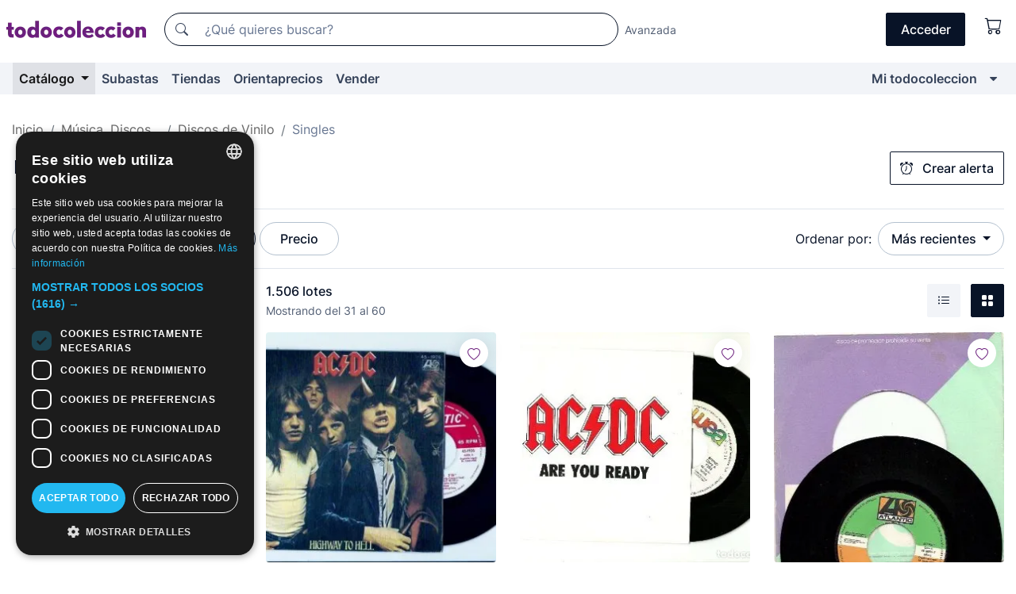

--- FILE ---
content_type: text/html;charset=UTF-8
request_url: https://www.todocoleccion.net/s/discos-vinilo-singles/destacados?P=2
body_size: 23124
content:

<!DOCTYPE html>
<html lang="es">
<head><script>(function(w,i,g){w[g]=w[g]||[];if(typeof w[g].push=='function')w[g].push(i)})
(window,'GTM-N5BMJZR','google_tags_first_party');</script><script>(function(w,d,s,l){w[l]=w[l]||[];(function(){w[l].push(arguments);})('set', 'developer_id.dYzg1YT', true);
		w[l].push({'gtm.start':new Date().getTime(),event:'gtm.js'});var f=d.getElementsByTagName(s)[0],
		j=d.createElement(s);j.async=true;j.src='/1x4n/';
		f.parentNode.insertBefore(j,f);
		})(window,document,'script','dataLayer');</script>
<script>
if (typeof MutationObserver === 'undefined') {
var scriptTag = document.createElement('script');
scriptTag.src = "/assets/javascripts/vendor/mutationobserver.min.js";
// document.head.appendChild(scriptTag);
document.getElementsByTagName('head')[0].appendChild(scriptTag);
}
</script>
<meta http-equiv="Content-Type" content="text/html; charset=utf-8" />
<meta http-equiv="X-UA-Compatible" content="IE=edge">
<meta name="viewport" content="width=device-width, initial-scale=1">
<link rel="dns-prefetch" href="//pictures2.todocoleccion.net" />
<link rel="preconnect" href="https://assets2.todocoleccion.online" />
<link rel="preconnect" href="https://cloud10.todocoleccion.online" />
<link rel="shortcut icon" href="https://assets2.todocoleccion.online/assets/images/favicons/favicon.ico" type="image/x-icon" />
<script>
var MANGOPAY_CLIENT_ID = "todocoleccion";
var MANGOPAY_ENVIRONMENT = "PRODUCTION";
</script>
<meta name="description" content="Consigue Discos de Vinilo Singles a la venta en todocoleccion. Visita nuestro catálogo y encuentra lo que buscas." />
<meta name="robots" content="noindex,follow" />
<meta name="apple-itunes-app" content="app-id=892347440">
<meta name="google-play-app" content="app-id=com.package.android">
<title>Destacados de Discos de Vinilo Singles | página 2 | todocoleccion</title>
<link rel="stylesheet" type="text/css" href="https://assets2.todocoleccion.online/assets/stylesheets/font-inter.css?202601290908">
<link rel="stylesheet" type="text/css" href="https://assets2.todocoleccion.online/assets/stylesheets/tcbootstrap.css?202601290908" />
<link rel="stylesheet" type="text/css" href="https://assets2.todocoleccion.online/assets/stylesheets/application.css?202601290908" />
<link rel="stylesheet" type="text/css" href="https://assets2.todocoleccion.online/assets/stylesheets/zoconet-design-system.css?202601290908" />
<link rel="stylesheet" type="text/css" href="https://assets2.todocoleccion.online/assets/icons/font/bootstrap-icons.css?202601290908" />
<link rel="stylesheet" type="text/css" href="https://assets2.todocoleccion.online/assets/stylesheets/swiper.css?202601290908" />
<link rel="stylesheet" type="text/css" href="https://assets2.todocoleccion.online/assets/plugins/bootstrap-slider/bootstrap-slider.min.css?202601290908" />
<link rel="stylesheet" type="text/css" href="https://assets2.todocoleccion.online/assets/stylesheets/buscador.css?202601290908" />
<link rel="stylesheet" type="text/css" href="https://assets2.todocoleccion.online/assets/stylesheets/facetas.css?202601290908" />
<link rel="stylesheet" type="text/css" href="https://assets2.todocoleccion.online/assets/stylesheets/bootstrap-slider-custom.css?202601290908" />
<link rel="next" href="https://www.todocoleccion.net/s/discos-vinilo-singles/destacados?P=3" />
<link rel="prev" href="https://www.todocoleccion.net/s/discos-vinilo-singles/destacados" />
<script type="text/javascript" src="https://assets2.todocoleccion.online/assets/javascripts/vendor/modernizr.js?202601290908">
</script>
<script type="text/javascript" src="https://cdn.jsdelivr.net/npm/@mangopay/vault-sdk@1.2.1/dist/umd/client.min.js"></script>
<link rel="apple-touch-icon" href="https://assets2.todocoleccion.online/assets/images/apple_touch_icons/apple-touch-icon-iphone-60x60.png">
<link rel="apple-touch-icon" sizes="60x60" href="https://assets2.todocoleccion.online/assets/images/apple_touch_icons/apple-touch-icon-ipad-76x76.png">
<link rel="apple-touch-icon" sizes="114x114" href="https://assets2.todocoleccion.online/assets/images/apple_touch_icons/apple-touch-icon-iphone-retina-120x120.png">
<link rel="apple-touch-icon" sizes="144x144" href="https://assets2.todocoleccion.online/assets/images/apple_touch_icons/apple-touch-icon-ipad-retina-152x152.png">
<meta name="apple-itunes-app" content="app-id=892347440">
<script>
var ASSETS_HOST = "https://assets2.todocoleccion.online";
var FINGERPRINT_IMAGES ="202512231041";
var FINGERPRINT_CSS ="202601290908";
</script>
<script>
dataLayer = [];
// Configuración cookieScript: Nos aseguramos que, al arrancar, por defecto estén denegadas las cookies,
// porque se nos queja Google de que ejecutamos cosas de recoplilación de datos antes de que el usuario pueda aceptar o denegar las cookies.
dataLayer.push(
'consent',
'default',
{
'ad_personalization': 'denied',
'ad_storage': 'denied',
'ad_user_data': 'denied',
'analytics_storage': 'denied',
'wait_for_update': 500
}
);
dataLayer.push({"loggedIn":false});
dataLayer.push({"esMovil":false});
dataLayer.push({"content_type":"listado"});
</script>
<script>(function(w,d,s,l,i){w[l]=w[l]||[];w[l].push({'gtm.start':
new Date().getTime(),event:'gtm.js'});var f=d.getElementsByTagName(s)[0],
j=d.createElement(s),dl=l!='dataLayer'?'&l='+l:'';j.async=true;j.src=
'https://www.googletagmanager.com/gtm.js?id='+i+dl;f.parentNode.insertBefore(j,f);
})(window,document,'script','dataLayer','GTM-N5BMJZR');</script>
<meta name="google-translate-customization" content="666371e4fcbb35ea-7d61682752185561-g881534783573c20e-15" />
<!-- CBWIRE Styles -->
<style >[wire\:loading][wire\:loading], [wire\:loading\.delay][wire\:loading\.delay], [wire\:loading\.inline-block][wire\:loading\.inline-block], [wire\:loading\.inline][wire\:loading\.inline], [wire\:loading\.block][wire\:loading\.block], [wire\:loading\.flex][wire\:loading\.flex], [wire\:loading\.table][wire\:loading\.table], [wire\:loading\.grid][wire\:loading\.grid], [wire\:loading\.inline-flex][wire\:loading\.inline-flex] {display: none;}[wire\:loading\.delay\.none][wire\:loading\.delay\.none], [wire\:loading\.delay\.shortest][wire\:loading\.delay\.shortest], [wire\:loading\.delay\.shorter][wire\:loading\.delay\.shorter], [wire\:loading\.delay\.short][wire\:loading\.delay\.short], [wire\:loading\.delay\.default][wire\:loading\.delay\.default], [wire\:loading\.delay\.long][wire\:loading\.delay\.long], [wire\:loading\.delay\.longer][wire\:loading\.delay\.longer], [wire\:loading\.delay\.longest][wire\:loading\.delay\.longest] {display: none;}[wire\:offline][wire\:offline] {display: none;}[wire\:dirty]:not(textarea):not(input):not(select) {display: none;}:root {--livewire-progress-bar-color: #2299dd;}[x-cloak] {display: none !important;}</style>
</head>
<body class="at-desktop">
<div id="wrap" class="pagina">
<span id="inicio">
</span>
<div id="header" role="banner" class="hidden-print">
<div id="cabecera" role="banner" class="hidden-print">
<div id="cabecera-top-container">
<div id="cabecera-top">
<div class="container p-0 p-md-3">
<div class="d-flex justify-content-between align-items-center">
<div class="cabecera-col col-side-user-menu">
<button wire:snapshot="&#x7b;&quot;data&quot;&#x3a;&#x7b;&#x7d;,&quot;memo&quot;&#x3a;&#x7b;&quot;id&quot;&#x3a;&quot;3e5ce436a454cead7aefc1b1df605508&quot;,&quot;name&quot;&#x3a;&quot;cabecera&#x2f;SideUserMenuButton&quot;,&quot;path&quot;&#x3a;&quot;cabecera&#x2f;SideUserMenuButton&quot;,&quot;method&quot;&#x3a;&quot;GET&quot;,&quot;children&quot;&#x3a;&#x5b;&#x5d;,&quot;scripts&quot;&#x3a;&#x5b;&#x5d;,&quot;assets&quot;&#x3a;&#x5b;&#x5d;,&quot;isolate&quot;&#x3a;false,&quot;lazyLoaded&quot;&#x3a;false,&quot;lazyIsolated&quot;&#x3a;true,&quot;errors&quot;&#x3a;&#x5b;&#x5d;,&quot;locale&quot;&#x3a;&quot;en&quot;&#x7d;,&quot;checksum&quot;&#x3a;&quot;EBEFCF41AC17A4D6236349F24B0217B46C1B0213298D4718A9F17D7C13254AC8&quot;&#x7d;" wire:effects="[]" wire:id="3e5ce436a454cead7aefc1b1df605508"
aria-controls="SideUserMenu"
aria-expanded="false"
data-toggle="modal"
data-target="#SideUserMenu"
title="Mostrar/ocultar menú de usuario"
type="button"
class="pl-5 btn-without-min-width btn btn-outline-primary"
style="border-width: 0px"
wire:click="$dispatch( 'update-side-user-menu-modal-body' )"
>
<span class="bi bi-list icon-header-menu fs-24"></span>
</button>
</div>
<div class="align-self-center d-none d-md-block logo-header">
<div id="cabecera-logo" class="mr-5 w-100">
<a
href="/"
title="todocoleccion - Compra venta y subasta de antigüedades, arte y coleccionismo"
class="d-inline-block py-3 d-flex align-items-center"
>
<span class="sprite1 sprite1-logotipo_tc"></span>
<span class="sr-only">todocoleccion: compra y venta de antigüedades y objetos de colección</span>
</a>
</div>
</div>
<div class="align-self-center order-3 ml-auto">
<div class="opciones_cab">
<ul id="cabecera-menu" class="d-flex flex-nowrap align-items-center list-inline user-isnt-loggedin">
<li id="btn-login" class="cabecera-menu-userlink list-inline-item d-none d-md-block mr-6">
<a
href="/acceder/?cod=ent&amp;encoded_back_url=true&amp;back_url=%2Fbuscador%3FRw%3D2%26sec%3Ddiscos%2Dvinilo%2Dsingles%26mostrarseo%3Ddestacados%26P%3D2"
id="cabecera-menu-login-link"
title="Acceder a Mi todocoleccion"
class="btn btn-primary no-underline text-color menu-link d-inline-block act-as-link"
rel="nofollow"
>
<span>
Acceder
</span>
</a>
</li>
<li wire:snapshot="&#x7b;&quot;data&quot;&#x3a;&#x7b;&#x7d;,&quot;memo&quot;&#x3a;&#x7b;&quot;id&quot;&#x3a;&quot;35ad5878e6abacefd3b7cf169caa4150&quot;,&quot;name&quot;&#x3a;&quot;cabecera&#x2f;SideCartMenuButton&quot;,&quot;path&quot;&#x3a;&quot;cabecera&#x2f;SideCartMenuButton&quot;,&quot;method&quot;&#x3a;&quot;GET&quot;,&quot;children&quot;&#x3a;&#x7b;&quot;35ad5878e6abacefd3b7cf169caa4150-0&quot;&#x3a;&#x5b;&quot;span&quot;,&quot;e8261eca880c8a01010cdd1cc74ccddd&quot;&#x5d;&#x7d;,&quot;scripts&quot;&#x3a;&#x5b;&#x5d;,&quot;assets&quot;&#x3a;&#x5b;&#x5d;,&quot;isolate&quot;&#x3a;false,&quot;lazyLoaded&quot;&#x3a;false,&quot;lazyIsolated&quot;&#x3a;true,&quot;errors&quot;&#x3a;&#x5b;&#x5d;,&quot;locale&quot;&#x3a;&quot;en&quot;&#x7d;,&quot;checksum&quot;&#x3a;&quot;DCF413D8E98FE07D1019B7E58B175A7CB984466FD73BEC7EE1E1EEBDAB83476F&quot;&#x7d;" wire:effects="[]" wire:id="35ad5878e6abacefd3b7cf169caa4150" class="list-inline-item pl-4 pr-5 p-md-0 mr-md-3">
<button
title="Carrito de la compra"
type="button"
class="d-inline-block btn btn-ghost btn-outline-primary"
wire:click="$dispatch( 'update-side-cart-menu-modal-body' )"
>
<span wire:snapshot="&#x7b;&quot;data&quot;&#x3a;&#x7b;&quot;count&quot;&#x3a;0&#x7d;,&quot;memo&quot;&#x3a;&#x7b;&quot;id&quot;&#x3a;&quot;e8261eca880c8a01010cdd1cc74ccddd&quot;,&quot;name&quot;&#x3a;&quot;shared&#x2f;BasketCount&quot;,&quot;path&quot;&#x3a;&quot;shared&#x2f;BasketCount&quot;,&quot;method&quot;&#x3a;&quot;GET&quot;,&quot;children&quot;&#x3a;&#x5b;&#x5d;,&quot;scripts&quot;&#x3a;&#x5b;&#x5d;,&quot;assets&quot;&#x3a;&#x5b;&#x5d;,&quot;isolate&quot;&#x3a;true,&quot;lazyLoaded&quot;&#x3a;false,&quot;lazyIsolated&quot;&#x3a;true,&quot;errors&quot;&#x3a;&#x5b;&#x5d;,&quot;locale&quot;&#x3a;&quot;en&quot;&#x7d;,&quot;checksum&quot;&#x3a;&quot;CA6440DBB4DA0908FCC28FBD5F4A6AD726A0EBB1A7857F0B1BC2D9190DC2154A&quot;&#x7d;" wire:effects="&#x7b;&quot;listeners&quot;&#x3a;&#x5b;&quot;basket-count-updated&quot;&#x5d;&#x7d;" wire:id="e8261eca880c8a01010cdd1cc74ccddd">
</span>
<i class="bi icon-cabecera-menu bi-cart"></i>
</button>
</li>
</ul>
</div>
</div>
<div id="buscador-header" class="flex-grow-1 order-sm-0 order-2 py-5 p-md-3">
<div class="w-100 buscador_cab" role="search">
<form action="/buscador" method="get" name="Buscador">
<input type="hidden" name="from" value="top">
<label for="buscador-general" class="sr-only">
Buscar:
</label>
<div class="input-group buscador-general input-group-search-primary d-flex flex-row justify-content-between align-items-start flex-nowrap w-100">
<div class="input-group-prepend">
<button
class="btn"
data-testid="search-button"
type="submit"
title="Buscador de todocoleccion"
>
<span class="bi bi-search"></span>
</button>
</div>
<input
type="search"
name="bu"
id="buscador-general"
value=""
class="form-control campo_buscar"
placeholder="¿Qué quieres buscar?"
title="¿Qué quieres buscar?"
/>
</div>
</form>
</div>
</div>
<div id="buscador-header-avanzado" class="flex-grow-1 d-none d-xl-block">
<a href="/buscador/turbo" id="buscador-avanzado-link" class="ml-0" rel="nofollow">
Avanzada
</a>
</div>
</div>
</div>
</div>
</div>
<div
id="cabecera-barra"
role="navigation"
class="navbar navbar-light navbar-expand bg-gray navbar-zoconet-main "
>
<div class="container">
<ul class="nav navbar-nav w-100 justify-content-between justify-content-md-start">
<li
class="active nav-item first-item dropdown"
>
<a wire:snapshot="&#x7b;&quot;data&quot;&#x3a;&#x7b;&quot;catalogo_path&quot;&#x3a;&quot;&#x2f;s&#x2f;catalogo&quot;&#x7d;,&quot;memo&quot;&#x3a;&#x7b;&quot;id&quot;&#x3a;&quot;0c31d66915648c367691db6b9433b9ee&quot;,&quot;name&quot;&#x3a;&quot;shared.cabecera.MenuCatalogoButton&quot;,&quot;path&quot;&#x3a;&quot;shared.cabecera.MenuCatalogoButton&quot;,&quot;method&quot;&#x3a;&quot;GET&quot;,&quot;children&quot;&#x3a;&#x5b;&#x5d;,&quot;scripts&quot;&#x3a;&#x5b;&#x5d;,&quot;assets&quot;&#x3a;&#x5b;&#x5d;,&quot;isolate&quot;&#x3a;false,&quot;lazyLoaded&quot;&#x3a;false,&quot;lazyIsolated&quot;&#x3a;true,&quot;errors&quot;&#x3a;&#x5b;&#x5d;,&quot;locale&quot;&#x3a;&quot;en&quot;&#x7d;,&quot;checksum&quot;&#x3a;&quot;304EB326C31F9C0BF5E3243D6B042D3982D3217F012DDA601693606581AF12DF&quot;&#x7d;" wire:effects="[]" wire:id="0c31d66915648c367691db6b9433b9ee"
href="/s/catalogo"
title="Catálogo"
class="link-to-catalogo dropdown-toggle pull-left nav-link"
data-toggle="dropdown"
role="button"
aria-haspopup="true"
aria-expanded="false"
wire:click="$dispatch( 'update-menu-catalogo-dropdown-menu' )"
>
Catálogo
</a>
<div class="dropdown-menu dropdown-menu-catalogo z-index-max pt-6 pb-4">
<div wire:snapshot="&#x7b;&quot;data&quot;&#x3a;&#x7b;&quot;yet_loaded&quot;&#x3a;false,&quot;secciones&quot;&#x3a;&#x5b;&#x5d;&#x7d;,&quot;memo&quot;&#x3a;&#x7b;&quot;id&quot;&#x3a;&quot;c8c7fb54508eb8161c5c5c0e427d0d33&quot;,&quot;name&quot;&#x3a;&quot;shared.cabecera.MenuCatalogoDropdownMenu&quot;,&quot;path&quot;&#x3a;&quot;shared.cabecera.MenuCatalogoDropdownMenu&quot;,&quot;method&quot;&#x3a;&quot;GET&quot;,&quot;children&quot;&#x3a;&#x5b;&#x5d;,&quot;scripts&quot;&#x3a;&#x5b;&#x5d;,&quot;assets&quot;&#x3a;&#x5b;&#x5d;,&quot;isolate&quot;&#x3a;false,&quot;lazyLoaded&quot;&#x3a;false,&quot;lazyIsolated&quot;&#x3a;true,&quot;errors&quot;&#x3a;&#x5b;&#x5d;,&quot;locale&quot;&#x3a;&quot;en&quot;&#x7d;,&quot;checksum&quot;&#x3a;&quot;A382CA57C24ECCB62CA64313C6319CD5CA008DDB8646945C210E7D7F91A0BC2D&quot;&#x7d;" wire:effects="&#x7b;&quot;listeners&quot;&#x3a;&#x5b;&quot;update-menu-catalogo-dropdown-menu&quot;&#x5d;&#x7d;" wire:id="c8c7fb54508eb8161c5c5c0e427d0d33">
<div wire:loading>
<div class="p-4">
<i class="icon text-muted icon-spinner icon-spin"></i>
</div>
</div>
<div class="list-group">
<div class="grid-list-group-catalog">
</div>
<div>
<a
href="/s/catalogo"
class="btn btn-outline-primary btn-ghost font-weight-bold p-4"
title="Ver todas las secciones"
>
Ver todas las secciones
<i class="bi bi-arrow-right"></i>
</a>
</div>
</div>
</div>
</div>
</li>
<li
class="nav-item d-none d-md-block"
>
<a
href="/subastas"
title="Subastas online"
class="nav-link"
>
Subastas
</a>
</li>
<li
class="nav-item d-none d-md-block"
>
<a
href="/tiendas"
title="Tiendas"
class="nav-link"
>
Tiendas
</a>
</li>
<li
class="nav-item d-none d-md-block"
>
<a
href="/orientaprecios"
title="Orientaprecios"
class="nav-link"
>
Orientaprecios
</a>
</li>
<li
class="nav-item second-item"
>
<a
href="/ayuda/vender"
title="Vender en todocoleccion"
class="nav-link"
>
Vender
</a>
</li>
<li
class="nav-item last-item ml-sm-auto"
>
<a
href="/mitc"
title="Mi todocoleccion."
class="nav-link"
>
Mi todocoleccion
</a>
</li>
<li class="nav-item visible-md visible-lg mitc_mostrar">
<a
href="/mitc?mostrarbmtc"
title="Mostrar Barra Mi todocoleccion."
class="nav-link"
>
<span class="hidden">
Mostrar Barra Mi todocoleccion
</span><i class="icon icon-caret-down"></i>
</a>
</li>
</ul>
</div>
</div>
</div>
</div>
<div id="page-content">
<div id="page-content-fullwidth">
</div>
<div class="container">
<div id="react-breadcrumbs">
<div
class=" mt-7"
style="height: 40px"
>
<div class="swiper">
<div class="swiper-container" data-initialSlide="3">
<ul
class="
breadcrumb
flex-nowrap
swiper-wrapper
m-0
"
>
<li
class="breadcrumb-item swiper-slide"
style="width: auto"
>
<a href="/" title="Página de inicio" class="breadcrumb-link">
<span>
Inicio
</span>
</a>
</li>
<li
class="breadcrumb-item swiper-slide"
style="width: auto"
>
<a href="/s/musica-discos-vinilos/destacados" title=" M&uacute;sica, Discos..." class="breadcrumb-link">
<span> Música, Discos...</span>
</a>
</li>
<li
class="breadcrumb-item swiper-slide"
style="width: auto"
>
<a href="/s/discos-vinilo/destacados" title="Discos de Vinilo" class="breadcrumb-link">
<span>Discos de Vinilo</span>
</a>
</li>
<li
class="active breadcrumb-item swiper-slide"
style="width: auto"
>
<span class="breadcrumb-nolink">Singles</span>
</li>
</ul>
</div>
</div>
</div>
</div>
<script type="application/ld+json">
{"itemListElement":[{"item":{"@id":"/","name":"Inicio"},"position":1,"@type":"ListItem"},{"item":{"@id":"/s/musica-discos-vinilos/destacados","name":" Música, Discos..."},"position":2,"@type":"ListItem"},{"item":{"@id":"/s/discos-vinilo/destacados","name":"Discos de Vinilo"},"position":3,"@type":"ListItem"},{"item":{"@id":"","name":"Singles"},"position":4,"@type":"ListItem"}],"@context":"https://schema.org","@type":"BreadcrumbList"}
</script>
<div id="layout-buscador-header" class="margin-bottom">
<div class="block-with-button-at-right mb-6">
<div>
<h1 class="h1_seccion buscador-empty_search">
<div class="buscador-_h1_seccion fs-20 font-weight-bold text-gray-900 fs-lg-24">
Discos de Vinilo Singles
</div>
</h1>
</div>
<div class="hidden-xs hidden-sm button-container">
<div wire:snapshot="&#x7b;&quot;data&quot;&#x3a;&#x7b;&quot;seccion_id&quot;&#x3a;2997,&quot;alert_has_been_created&quot;&#x3a;false,&quot;catalog_alert_id&quot;&#x3a;0&#x7d;,&quot;memo&quot;&#x3a;&#x7b;&quot;id&quot;&#x3a;&quot;eeba0b9795b27a275b3dbf482230382d&quot;,&quot;name&quot;&#x3a;&quot;buscador&#x2f;default&#x2f;AlertButtonCatalog&quot;,&quot;path&quot;&#x3a;&quot;buscador&#x2f;default&#x2f;AlertButtonCatalog&quot;,&quot;method&quot;&#x3a;&quot;GET&quot;,&quot;children&quot;&#x3a;&#x5b;&#x5d;,&quot;scripts&quot;&#x3a;&#x5b;&#x5d;,&quot;assets&quot;&#x3a;&#x5b;&#x5d;,&quot;isolate&quot;&#x3a;false,&quot;lazyLoaded&quot;&#x3a;false,&quot;lazyIsolated&quot;&#x3a;true,&quot;errors&quot;&#x3a;&#x5b;&#x5d;,&quot;locale&quot;&#x3a;&quot;en&quot;&#x7d;,&quot;checksum&quot;&#x3a;&quot;9DD46D11477A43CB0F901776517D0848C87751A9C561607C4303EF1AC8E47671&quot;&#x7d;" wire:effects="&#x7b;&quot;listeners&quot;&#x3a;&#x5b;&quot;catalog-alert-was-deleted&quot;,&quot;catalog-alert-was-created&quot;&#x5d;&#x7d;" wire:id="eeba0b9795b27a275b3dbf482230382d">
<button
class="btn btn-outline-primary js-crear-alerta-catalogo btn-block-only-xs"
data-nuevo-usuario-accion-tipo="1"
data-nuevo-usuario-accion-valor="2997"
data-seccion="2997"
wire:click="createCatalogAlert()"
wire:requirelogin
>
<i class="bi btn-icon-left bi-alarm"></i>
Crear alerta
</button>
</div>
</div>
</div>
</div>
<nav class="d-sm-flex justify-content-between d-block sticky-top bg-white border-top border-bottom mb-5" id="menu-listado">
<div data-testid="buscador-default-fast_filters" class="d-sm-flex py-4 py-sm-5">
<div class="btn-group d-block d-sm-inline mr-2" role="group">
<div
id="react-BuscadorFilters"
class="button-container"
data-props="&#x7b;&quot;favourite_sellers&quot;&#x3a;&#x5b;&#x5d;,&quot;search_bean&quot;&#x3a;&#x7b;&quot;provincia&quot;&#x3a;&quot;0&quot;,&quot;seccion_subdominio&quot;&#x3a;&quot;discos-vinilo-singles&quot;,&quot;seccion_id&quot;&#x3a;2997,&quot;full_name&quot;&#x3a;null,&quot;facets_selected&quot;&#x3a;&#x5b;&#x5d;,&quot;pago_tc&quot;&#x3a;false,&quot;is_extra_auction_available&quot;&#x3a;false,&quot;horas&quot;&#x3a;&quot;0&quot;,&quot;estado&quot;&#x3a;false,&quot;catalog_path&quot;&#x3a;&quot;&#x2f;s&#x2f;catalogo&quot;,&quot;pais&quot;&#x3a;&quot;&quot;,&quot;from&quot;&#x3a;&quot;&quot;,&quot;navegacion&quot;&#x3a;&quot;g&quot;,&quot;mostrar&quot;&#x3a;&quot;t&quot;,&quot;identificador&quot;&#x3a;null,&quot;condicion&quot;&#x3a;&quot;&quot;,&quot;facets&quot;&#x3a;&#x5b;&#x5d;,&quot;tiendas&quot;&#x3a;null,&quot;is_extra_auction_tematic&quot;&#x3a;false,&quot;soloconenviogratis&quot;&#x3a;null,&quot;preciodesde&quot;&#x3a;null,&quot;orden&quot;&#x3a;&quot;r&quot;,&quot;seccion_titulo&quot;&#x3a;&quot;Singles&quot;,&quot;preciohasta&quot;&#x3a;null,&quot;tienda&quot;&#x3a;null,&quot;filtrar_por_vendedor_favorito&quot;&#x3a;false,&quot;id_pais&quot;&#x3a;0,&quot;is_seller_or_shop_catalog&quot;&#x3a;false&#x7d;,&quot;filters_applied_count&quot;&#x3a;2,&quot;total_lots_found&quot;&#x3a;1506&#x7d;"
>
</div>
</div>
<div class="d-none d-lg-inline">
<div class="btn-group">
<div class="dropdown">
<div class="btn-embedding">
<button
aria-expanded="false"
class="btn btn-filter dropdown-toggle active"
data-toggle="dropdown"
data-target="dropdown-menu-sales-modality"
id="dropdown-menu-button-sales-modality"
type="button"
>
Destacados
</button>
<div
aria-labelledby="dropdown-menu-button-sales-modality"
class="dropdown-menu"
id="dropdown-menu-sales-modality"
>
<button
class="dropdown-item"
data-obfuscated-link
data-href="/s/discos-vinilo-singles/venta-directa"
title="Lotes en venta directa"
type="button"
>
Venta directa
</button>
<a
class="dropdown-item"
href="/s/discos-vinilo-singles/subastas"
title="Lotes en subasta"
type="button"
>
Subasta
</a>
<span
class="dropdown-item active"
title="Lotes destacados"
>
Destacados
</span>
<button
class="dropdown-item"
data-obfuscated-link
data-href="/s/discos-vinilo-singles/descuentos"
title="Lotes con descuento"
type="button"
>
Con descuento
</button>
</div>
<a
type="button"
class="btn btn-embedded"
href="/s/discos-vinilo-singles"
title="Quitar filtro de modalidad de venta"
>
<i class="bi bi-x-circle-fill"></i>
</a>
</div>
</div>
</div>
<div class="btn-group">
<div class="dropdown" id="modal-range-price">
<div class="any">
<button
aria-expanded="false"
class="btn btn-filter "
id="dropdown-menu-button-range-price"
type="button"
>
Precio
</button>
</div>
<div
aria-labelledby="dropdown-menu-button-range-price"
class="dropdown-menu px-3"
id="buscador-default-fast_filters-modal_range_price"
data-testid="buscador-price-modal"
style="width: 380px"
>
<div class="modal-body">
<div class="mb-6">
<input
id="ex2"
type="text"
value=""
data-slider-min="0"
data-slider-max="4000"
data-slider-step="1"
data-slider-value="[0,4000]"
data-slider-tooltip="hide"
/>
</div>
<form
action="/s/discos-vinilo-singles/destacados"
id="modal-range-price-form"
method="get"
name="RangePriceForm"
>
<div class="form-row">
<div class="form-group col-md-6">
<label for="modal-range-pricedesde">Desde</label>
<div class="input-group-with-icons right-icon input-group">
<input
autocomplete="off"
class="form-control"
id="modal-range-pricedesde"
inputmode="numeric"
min="0"
name="preciodesde"
placeholder="0"
step="1"
type="number"
value=""
>
<div class="input-group-append">
<span class="input-group-text"><span class="bi bi-currency-euro"></span></span>
</div>
</div>
</div>
<div class="form-group col-md-6">
<label for="modal-range-pricehasta">Hasta</label>
<div class="input-group-with-icons right-icon input-group">
<input
autocomplete="off"
class="form-control"
id="modal-range-pricehasta"
inputmode="numeric"
min="0"
name="preciohasta"
placeholder="Sin límite"
step="1"
type="number"
value=""
>
<div class="input-group-append">
<span class="input-group-text"><span class="bi bi-currency-euro"></span></span>
</div>
</div>
</div>
</div>
<div id="error-precio" class="invalid-feedback">
</div>
</form>
</div>
<div class="modal-footer">
<button type="button" class="btn btn-secondary" id="dropdown-close-menu-button-range-price">
Cancelar
</button>
<button type="submit" class="btn btn-primary" id="dropdown-submit-menu-button-range-price" form="modal-range-price-form">
Aplicar
</button>
</div>
</div>
</div>
</div>
</div>
</div>
<div class="d-none d-sm-inline py-4 py-sm-5">
<div class="d-flex align-items-center">
<label class="mr-3 my-0" id="sort-by--" for="dropdown-menu-button-sort-by--">
Ordenar por:
</label>
<div class="dropdown" aria-labelled-by="sort-by--">
<button
aria-expanded="false"
class="btn btn-filter dropdown-toggle"
data-testid="dropdown-menu-button-sort-by"
data-toggle="dropdown"
id="dropdown-menu-button-sort-by--"
type="button"
>
Más recientes
</button>
<div
aria-labelledby="dropdown-menu-button-sort-by--"
class="z-index-1020 dropdown-menu dropdown-menu-right"
data-testid="dropdown-menu-select-order-by"
>
<button class="dropdown-item active" data-href="/s/discos-vinilo-singles/destacados" onclick="location = this.dataset.href" type="button"
>
Más recientes
</button>
<button class="dropdown-item" data-href="/s/discos-vinilo-singles/destacados?O=a" onclick="location = this.dataset.href" type="button"
>
Más antiguos
</button>
<button class="dropdown-item" data-href="/s/discos-vinilo-singles/destacados?O=d" onclick="location = this.dataset.href" type="button"
>
Mejores descuentos
</button>
<button class="dropdown-item" data-href="/s/discos-vinilo-singles/destacados?O=df" onclick="location = this.dataset.href" type="button"
>
Descuentos por caducidad
</button>
<button class="dropdown-item" data-href="/s/discos-vinilo-singles/destacados?O=c" onclick="location = this.dataset.href" type="button"
>
Más consultados hoy
</button>
<button class="dropdown-item" data-href="/s/discos-vinilo-singles/destacados?O=menos" onclick="location = this.dataset.href" type="button"
>
Precio menor
</button>
<button class="dropdown-item" data-href="/s/discos-vinilo-singles/destacados?O=mas" onclick="location = this.dataset.href" type="button"
>
Precio mayor
</button>
<button class="dropdown-item" data-href="/s/discos-vinilo-singles/destacados?O=seg" onclick="location = this.dataset.href" type="button"
>
Más seguimientos
</button>
</div>
</div>
</div>
</div>
</nav>
<div class="row">
<div class="col-lg-9 order-lg-2" role="main">
<div class="row mb-3 mb-md-5">
<div class="col align-self-center">
<div
class="font-weight-bold fs-16 text-gray-900"
data-testid="lotesencontrados"
>
1.506 lotes
</div>
<span class="fs-14 text-gray-600">
Mostrando del
31
al
60
</span>
</div>
<div class="col text-right align-self-center">
<span class="mr-3">
<button
class="btn btn btn-without-min-width btn-secondary"
data-href="/s/discos-vinilo-singles/destacados?P=2&amp;N=i"
data-obfuscated-link
title="Ver lotes como un listado"
type="button"
>
<span class="bi bi-list-ul"></span>
<span class="sr-only">
Listado
</span>
</button>
</span>
<button
class="btn btn-primary btn btn-without-min-width btn-primary"
data-href="/s/discos-vinilo-singles/destacados?P=2"
data-obfuscated-link
title="Ver lotes en galería"
type="button"
>
<span class="bi bi-grid-fill"></span>
<span class="sr-only">
Galería de fotos
</span>
</button>
</div>
</div>
<div id="buscador-lote-items-container" class="ga-track-catn1">
<div class="card-lotes-in-gallery">
<div class="card-lote card-lote-as-gallery" data-testid="405876994">
<div class="position-relative">
<div class="mb-3 mb-sm-4 position-relative">
<div class="at-corner-top-right over-stretched-link">
<div class="follow-lote-button lotes-enlaces-rapidos mr-0 mr-md-1">
<button
class="d-flex justify-content-center align-items-center text-brand bg-white border-0 rounded-circle lotes_enlaces_rapidos-button btn-circle clickeable isnt-active js-followup ga-track-click-in-poner-en-seguimiento"
id="corazon-405876994"
onClick=""
data-ajax="/api/seguimientos/create?id=405876994"
data-require-login="true"
data-id_lote="405876994" data-nuevo-usuario-accion-tipo="0"
data-nuevo-usuario-accion-valor="405876994" rel="nofollow" title="Seguir"
type="button"
>
<i class="bi lotes_enlaces_rapidos-icon js-icon-seguimiento inline-block bi-heart"></i>
</button>
</div>
</div>
<picture>
<source media="(max-width: 375px)" srcset="https://cloud10.todocoleccion.online/discos-vinilo/tc/2023/04/15/20/405876994.webp?r=3&size=165x165&crop=true" type="image/webp">
<source media="(max-width: 375px)" srcset="https://cloud10.todocoleccion.online/discos-vinilo/tc/2023/04/15/20/405876994.jpg?r=3&size=165x165&crop=true">
<source media="(min-width: 376px)" srcset="https://cloud10.todocoleccion.online/discos-vinilo/tc/2023/04/15/20/405876994.webp?r=3&size=292x292&crop=true" type="image/webp">
<source media="(min-width: 376px)" srcset="https://cloud10.todocoleccion.online/discos-vinilo/tc/2023/04/15/20/405876994.jpg?r=3&size=292x292&crop=true">
<img src="https://cloud10.todocoleccion.online/discos-vinilo/tc/2023/04/15/20/405876994.jpg?r=3&size=292x292&crop=true" title="AC&#x2f;DC.&#x20;Highway&#x20;to&#x20;hell&#x20;--&#x20;&#x28;vinilo&#x20;single&#x20;1980&#x29;" alt="Discos&#x20;de&#x20;vinilo&#x3a;&#x20;AC&#x2f;DC.&#x20;Highway&#x20;to&#x20;hell&#x20;--&#x20;&#x28;vinilo&#x20;single&#x20;1980&#x29;" width="292" height="292" class="img-fluid card-lote-main-image rounded-sm" />
</picture>
</div>
<div>
<h2 class="mb-2">
<a
id="lot-title-405876994"
href="/discos-vinilo/ac-dc-highway-to-hell-vinilo-single-1980~x405876994"
class="line-clamp fs-16 no-underline text-gray-800 font-weight-normal stretched-link ga-track-click-catn1 js-over_image js-lot-titles"
title="AC&#x2f;DC.&#x20;Highway&#x20;to&#x20;hell&#x20;--&#x20;&#x28;vinilo&#x20;single&#x20;1980&#x29;"
data-id-lote="405876994" data-image-url="https://cloud10.todocoleccion.online/discos-vinilo/tc/2023/04/15/20/405876994.webp?r=3"
>
AC&#x2f;DC. Highway to hell -- &#x28;vinilo single 1980&#x29;
</a>
</h2>
</div>
<div id="foto405876994" class="full-size d-none d-lg-block d-xl-block"></div>
</div>
<div>
<div class="mb-3">
<a class="fs-14 text-gray-500 line-clamp-1" href="/s/discos-vinilo-singles-pop-rock-80/destacados">
Singles Vinilos de Pop - Rock Internacional de los 80
</a>
</div>
<div class="d-flex align-items-center flex-wrap">
<span class="text-brand fs-16 mr-2">
<i class="bi bi-award-fill"></i>
</span>
<span class="card-price fs-18 fs-lg-20 font-weight-bold text-gray-900 mr-2">
50,00 €
</span>
</div>
</div>
</div><div class="card-lote card-lote-as-gallery" data-testid="126991203">
<div class="position-relative">
<div class="mb-3 mb-sm-4 position-relative">
<div class="at-corner-top-right over-stretched-link">
<div class="follow-lote-button lotes-enlaces-rapidos mr-0 mr-md-1">
<button
class="d-flex justify-content-center align-items-center text-brand bg-white border-0 rounded-circle lotes_enlaces_rapidos-button btn-circle clickeable isnt-active js-followup ga-track-click-in-poner-en-seguimiento"
id="corazon-126991203"
onClick=""
data-ajax="/api/seguimientos/create?id=126991203"
data-require-login="true"
data-id_lote="126991203" data-nuevo-usuario-accion-tipo="0"
data-nuevo-usuario-accion-valor="126991203" rel="nofollow" title="Seguir"
type="button"
>
<i class="bi lotes_enlaces_rapidos-icon js-icon-seguimiento inline-block bi-heart"></i>
</button>
</div>
</div>
<picture>
<source media="(max-width: 375px)" srcset="https://cloud10.todocoleccion.online/discos-vinilo/tc/2018/07/03/19/126991203.webp?size=165x165&crop=true" type="image/webp">
<source media="(max-width: 375px)" srcset="https://cloud10.todocoleccion.online/discos-vinilo/tc/2018/07/03/19/126991203.jpg?size=165x165&crop=true">
<source media="(min-width: 376px)" srcset="https://cloud10.todocoleccion.online/discos-vinilo/tc/2018/07/03/19/126991203.webp?size=292x292&crop=true" type="image/webp">
<source media="(min-width: 376px)" srcset="https://cloud10.todocoleccion.online/discos-vinilo/tc/2018/07/03/19/126991203.jpg?size=292x292&crop=true">
<img src="https://cloud10.todocoleccion.online/discos-vinilo/tc/2018/07/03/19/126991203.jpg?size=292x292&crop=true" title="AC&#x2f;DC.&#x20;Are&#x20;you&#x20;ready&#x20;&#x20;&#x20;&#x20;&#x20;&#x20;&#x20;&#x20;&#x20;&#x20;&#x20;&#x20;&#x20;&#x20;&#x28;vinilo&#x20;single&#x20;promo&#x20;1990&#x29;" alt="Discos&#x20;de&#x20;vinilo&#x3a;&#x20;AC&#x2f;DC.&#x20;Are&#x20;you&#x20;ready&#x20;&#x20;&#x20;&#x20;&#x20;&#x20;&#x20;&#x20;&#x20;&#x20;&#x20;&#x20;&#x20;&#x20;&#x28;vinilo&#x20;single&#x20;promo&#x20;1990&#x29;" width="292" height="292" class="img-fluid card-lote-main-image rounded-sm" />
</picture>
</div>
<div>
<h2 class="mb-2">
<a
id="lot-title-126991203"
href="/discos-vinilo/ac-dc-are-you-ready-vinilo-single-promo-1990~x126991203"
class="line-clamp fs-16 no-underline text-gray-800 font-weight-normal stretched-link ga-track-click-catn1 js-over_image js-lot-titles"
title="AC&#x2f;DC.&#x20;Are&#x20;you&#x20;ready&#x20;&#x20;&#x20;&#x20;&#x20;&#x20;&#x20;&#x20;&#x20;&#x20;&#x20;&#x20;&#x20;&#x20;&#x28;vinilo&#x20;single&#x20;promo&#x20;1990&#x29;"
data-id-lote="126991203" data-image-url="https://cloud10.todocoleccion.online/discos-vinilo/tc/2018/07/03/19/126991203.webp"
>
AC&#x2f;DC. Are you ready &#x28;vinilo single promo 1990&#x29;
</a>
</h2>
</div>
<div id="foto126991203" class="full-size d-none d-lg-block d-xl-block"></div>
</div>
<div>
<div class="mb-3">
<a class="fs-14 text-gray-500 line-clamp-1" href="/s/discos-vinilo-singles-pop-rock-90/destacados">
Singles Vinilos de Pop - Rock Internacional desde los 90
</a>
</div>
<div class="d-flex align-items-center flex-wrap">
<span class="text-brand fs-16 mr-2">
<i class="bi bi-award-fill"></i>
</span>
<span class="card-price fs-18 fs-lg-20 font-weight-bold text-gray-900 mr-2">
30,00 €
</span>
</div>
</div>
</div><div class="card-lote card-lote-as-gallery" data-testid="155159226">
<div class="position-relative">
<div class="mb-3 mb-sm-4 position-relative">
<div class="at-corner-top-right over-stretched-link">
<div class="follow-lote-button lotes-enlaces-rapidos mr-0 mr-md-1">
<button
class="d-flex justify-content-center align-items-center text-brand bg-white border-0 rounded-circle lotes_enlaces_rapidos-button btn-circle clickeable isnt-active js-followup ga-track-click-in-poner-en-seguimiento"
id="corazon-155159226"
onClick=""
data-ajax="/api/seguimientos/create?id=155159226"
data-require-login="true"
data-id_lote="155159226" data-nuevo-usuario-accion-tipo="0"
data-nuevo-usuario-accion-valor="155159226" rel="nofollow" title="Seguir"
type="button"
>
<i class="bi lotes_enlaces_rapidos-icon js-icon-seguimiento inline-block bi-heart"></i>
</button>
</div>
</div>
<picture>
<source media="(max-width: 375px)" srcset="https://cloud10.todocoleccion.online/discos-vinilo/tc/2019/03/14/20/155159226.webp?size=165x165&crop=true" type="image/webp">
<source media="(max-width: 375px)" srcset="https://cloud10.todocoleccion.online/discos-vinilo/tc/2019/03/14/20/155159226.jpg?size=165x165&crop=true">
<source media="(min-width: 376px)" srcset="https://cloud10.todocoleccion.online/discos-vinilo/tc/2019/03/14/20/155159226.webp?size=292x292&crop=true" type="image/webp">
<source media="(min-width: 376px)" srcset="https://cloud10.todocoleccion.online/discos-vinilo/tc/2019/03/14/20/155159226.jpg?size=292x292&crop=true">
<img src="https://cloud10.todocoleccion.online/discos-vinilo/tc/2019/03/14/20/155159226.jpg?size=292x292&crop=true" title="AC&#x2f;DC.&#x20;Nervous&#x20;shakedown&#x20;&#x28;vinilo&#x20;single&#x20;1984&#x29;" alt="Discos&#x20;de&#x20;vinilo&#x3a;&#x20;AC&#x2f;DC.&#x20;Nervous&#x20;shakedown&#x20;&#x28;vinilo&#x20;single&#x20;1984&#x29;" width="292" height="292" class="img-fluid card-lote-main-image rounded-sm" />
</picture>
</div>
<div>
<h2 class="mb-2">
<a
id="lot-title-155159226"
href="/discos-vinilo/ac-dc-nervous-shakedown-vinilo-single-1984~x155159226"
class="line-clamp fs-16 no-underline text-gray-800 font-weight-normal stretched-link ga-track-click-catn1 js-over_image js-lot-titles"
title="AC&#x2f;DC.&#x20;Nervous&#x20;shakedown&#x20;&#x28;vinilo&#x20;single&#x20;1984&#x29;"
data-id-lote="155159226" data-image-url="https://cloud10.todocoleccion.online/discos-vinilo/tc/2019/03/14/20/155159226.webp"
>
AC&#x2f;DC. Nervous shakedown &#x28;vinilo single 1984&#x29;
</a>
</h2>
</div>
<div id="foto155159226" class="full-size d-none d-lg-block d-xl-block"></div>
</div>
<div>
<div class="mb-3">
<a class="fs-14 text-gray-500 line-clamp-1" href="/s/discos-vinilo-singles-pop-rock-80/destacados">
Singles Vinilos de Pop - Rock Internacional de los 80
</a>
</div>
<div class="d-flex align-items-center flex-wrap">
<span class="text-brand fs-16 mr-2">
<i class="bi bi-award-fill"></i>
</span>
<span class="card-price fs-18 fs-lg-20 font-weight-bold text-gray-900 mr-2">
40,00 €
</span>
</div>
</div>
</div><div class="card-lote card-lote-as-gallery" data-testid="67874821">
<div class="position-relative">
<div class="mb-3 mb-sm-4 position-relative">
<div class="at-corner-top-right over-stretched-link">
<div class="follow-lote-button lotes-enlaces-rapidos mr-0 mr-md-1">
<button
class="d-flex justify-content-center align-items-center text-brand bg-white border-0 rounded-circle lotes_enlaces_rapidos-button btn-circle clickeable isnt-active js-followup ga-track-click-in-poner-en-seguimiento"
id="corazon-67874821"
onClick=""
data-ajax="/api/seguimientos/create?id=67874821"
data-require-login="true"
data-id_lote="67874821" data-nuevo-usuario-accion-tipo="0"
data-nuevo-usuario-accion-valor="67874821" rel="nofollow" title="Seguir"
type="button"
>
<i class="bi lotes_enlaces_rapidos-icon js-icon-seguimiento inline-block bi-heart"></i>
</button>
</div>
</div>
<picture>
<source media="(max-width: 375px)" srcset="https://cloud10.todocoleccion.online/discos-vinilo/tc/2016/11/28/20/67874821.webp?size=165x165&crop=true" type="image/webp">
<source media="(max-width: 375px)" srcset="https://cloud10.todocoleccion.online/discos-vinilo/tc/2016/11/28/20/67874821.jpg?size=165x165&crop=true">
<source media="(min-width: 376px)" srcset="https://cloud10.todocoleccion.online/discos-vinilo/tc/2016/11/28/20/67874821.webp?size=292x292&crop=true" type="image/webp">
<source media="(min-width: 376px)" srcset="https://cloud10.todocoleccion.online/discos-vinilo/tc/2016/11/28/20/67874821.jpg?size=292x292&crop=true">
<img src="https://cloud10.todocoleccion.online/discos-vinilo/tc/2016/11/28/20/67874821.jpg?size=292x292&crop=true" title="SABICAS.&#x20;Variaciones&#x20;flamencas&#x20;para&#x20;tres&#x20;guitarras&#x20;en&#x20;stereo&#x20;&#x28;vinilo&#x20;lp&#x20;1964&#x20;&#x29;" alt="Discos&#x20;de&#x20;vinilo&#x3a;&#x20;SABICAS.&#x20;Variaciones&#x20;flamencas&#x20;para&#x20;tres&#x20;guitarras&#x20;en&#x20;stereo&#x20;&#x28;vinilo&#x20;lp&#x20;1964&#x20;&#x29;" width="292" height="292" loading="lazy" class="img-fluid card-lote-main-image rounded-sm" />
</picture>
</div>
<div>
<h2 class="mb-2">
<a
id="lot-title-67874821"
href="/discos-vinilo/sabicas-variaciones-flamencas-para-tres-guitarras-stereo-vinilo-lp-1964~x67874821"
class="line-clamp fs-16 no-underline text-gray-800 font-weight-normal stretched-link ga-track-click-catn1 js-over_image js-lot-titles"
title="SABICAS.&#x20;Variaciones&#x20;flamencas&#x20;para&#x20;tres&#x20;guitarras&#x20;en&#x20;stereo&#x20;&#x28;vinilo&#x20;lp&#x20;1964&#x20;&#x29;"
data-id-lote="67874821" data-image-url="https://cloud10.todocoleccion.online/discos-vinilo/tc/2016/11/28/20/67874821.webp"
>
SABICAS. Variaciones flamencas para tres guitarras en stereo &#x28;vinilo lp 1964 &#x29;
</a>
</h2>
</div>
<div id="foto67874821" class="full-size d-none d-lg-block d-xl-block"></div>
</div>
<div>
<div class="mb-3">
<a class="fs-14 text-gray-500 line-clamp-1" href="/s/discos-vinilo-singles-flamenco-cancion-espanola-cuple/destacados">
Discos Singles Vinilos de Flamenco, Canción española y Cuplé
</a>
</div>
<div class="d-flex align-items-center flex-wrap">
<span class="text-brand fs-16 mr-2">
<i class="bi bi-award-fill"></i>
</span>
<span class="card-price fs-18 fs-lg-20 font-weight-bold text-gray-900 mr-2">
50,00 €
</span>
</div>
</div>
</div><div class="card-lote card-lote-as-gallery" data-testid="640220589">
<div class="position-relative">
<div class="mb-3 mb-sm-4 position-relative">
<div class="at-corner-top-right over-stretched-link">
<div class="follow-lote-button lotes-enlaces-rapidos mr-0 mr-md-1">
<button
class="d-flex justify-content-center align-items-center text-brand bg-white border-0 rounded-circle lotes_enlaces_rapidos-button btn-circle clickeable isnt-active js-followup ga-track-click-in-poner-en-seguimiento"
id="corazon-640220589"
onClick=""
data-ajax="/api/seguimientos/create?id=640220589"
data-require-login="true"
data-id_lote="640220589" data-nuevo-usuario-accion-tipo="0"
data-nuevo-usuario-accion-valor="640220589" rel="nofollow" title="Seguir"
type="button"
>
<i class="bi lotes_enlaces_rapidos-icon js-icon-seguimiento inline-block bi-heart"></i>
</button>
</div>
</div>
<picture>
<source media="(max-width: 375px)" srcset="https://cloud10.todocoleccion.online/discos-vinilo/tc/2026/01/30/10/640220589.webp?size=165x165&crop=true" type="image/webp">
<source media="(max-width: 375px)" srcset="https://cloud10.todocoleccion.online/discos-vinilo/tc/2026/01/30/10/640220589.jpg?size=165x165&crop=true">
<source media="(min-width: 376px)" srcset="https://cloud10.todocoleccion.online/discos-vinilo/tc/2026/01/30/10/640220589.webp?size=292x292&crop=true" type="image/webp">
<source media="(min-width: 376px)" srcset="https://cloud10.todocoleccion.online/discos-vinilo/tc/2026/01/30/10/640220589.jpg?size=292x292&crop=true">
<img src="https://cloud10.todocoleccion.online/discos-vinilo/tc/2026/01/30/10/640220589.jpg?size=292x292&crop=true" title="SINGLE&#x20;-&#x20;GRANNY&#x27;S&#x20;INTENTIONS&#x20;-&#x20;THE&#x20;STORY&#x20;OF&#x20;DAVID&#x20;-&#x20;DISCO&#x20;EN&#x20;BUEN&#x20;ESTADO" alt="Discos&#x20;de&#x20;vinilo&#x3a;&#x20;SINGLE&#x20;-&#x20;GRANNY&#x27;S&#x20;INTENTIONS&#x20;-&#x20;THE&#x20;STORY&#x20;OF&#x20;DAVID&#x20;-&#x20;DISCO&#x20;EN&#x20;BUEN&#x20;ESTADO" width="292" height="292" loading="lazy" class="img-fluid card-lote-main-image rounded-sm" />
</picture>
</div>
<div>
<h2 class="mb-2">
<a
id="lot-title-640220589"
href="/discos-vinilo/single-grannys-intentions-the-story-of-david-disco-buen-estado~x640220589"
class="line-clamp fs-16 no-underline text-gray-800 font-weight-normal stretched-link ga-track-click-catn1 js-over_image js-lot-titles"
title="SINGLE&#x20;-&#x20;GRANNY&#x27;S&#x20;INTENTIONS&#x20;-&#x20;THE&#x20;STORY&#x20;OF&#x20;DAVID&#x20;-&#x20;DISCO&#x20;EN&#x20;BUEN&#x20;ESTADO"
data-id-lote="640220589" data-image-url="https://cloud10.todocoleccion.online/discos-vinilo/tc/2026/01/30/10/640220589.webp"
>
SINGLE - GRANNY&#x27;S INTENTIONS - THE STORY OF DAVID - DISCO EN BUEN ESTADO
</a>
</h2>
</div>
<div id="foto640220589" class="full-size d-none d-lg-block d-xl-block"></div>
</div>
<div>
<div class="mb-3">
<a class="fs-14 text-gray-500 line-clamp-1" href="/s/discos-vinilo-singles-otros-estilos/destacados">
Discos Single Vinilos de Música de varios estilos
</a>
</div>
<div class="d-flex align-items-center flex-wrap">
<span class="text-brand fs-16 mr-2">
<i class="bi bi-award-fill"></i>
</span>
<span class="card-price fs-18 fs-lg-20 font-weight-bold text-gray-900 mr-2">
29,00 €
</span>
</div>
<div class="text-gray-600 fs-14 font-weight-normal">
Admite ofertas
</div>
</div>
</div><div class="card-lote card-lote-as-gallery" data-testid="640220109">
<div class="position-relative">
<div class="mb-3 mb-sm-4 position-relative">
<div class="at-corner-top-right over-stretched-link">
<div class="follow-lote-button lotes-enlaces-rapidos mr-0 mr-md-1">
<button
class="d-flex justify-content-center align-items-center text-brand bg-white border-0 rounded-circle lotes_enlaces_rapidos-button btn-circle clickeable isnt-active js-followup ga-track-click-in-poner-en-seguimiento"
id="corazon-640220109"
onClick=""
data-ajax="/api/seguimientos/create?id=640220109"
data-require-login="true"
data-id_lote="640220109" data-nuevo-usuario-accion-tipo="0"
data-nuevo-usuario-accion-valor="640220109" rel="nofollow" title="Seguir"
type="button"
>
<i class="bi lotes_enlaces_rapidos-icon js-icon-seguimiento inline-block bi-heart"></i>
</button>
</div>
</div>
<picture>
<source media="(max-width: 375px)" srcset="https://cloud10.todocoleccion.online/discos-vinilo/tc/2026/01/30/10/640220109.webp?size=165x165&crop=true" type="image/webp">
<source media="(max-width: 375px)" srcset="https://cloud10.todocoleccion.online/discos-vinilo/tc/2026/01/30/10/640220109.jpg?size=165x165&crop=true">
<source media="(min-width: 376px)" srcset="https://cloud10.todocoleccion.online/discos-vinilo/tc/2026/01/30/10/640220109.webp?size=292x292&crop=true" type="image/webp">
<source media="(min-width: 376px)" srcset="https://cloud10.todocoleccion.online/discos-vinilo/tc/2026/01/30/10/640220109.jpg?size=292x292&crop=true">
<img src="https://cloud10.todocoleccion.online/discos-vinilo/tc/2026/01/30/10/640220109.jpg?size=292x292&crop=true" title="SINGLE&#x20;-&#x20;NADA&#x20;-&#x20;MA&#x20;CHE&#x20;FREDDO&#x20;FA&#x20;-&#x20;UNA&#x20;RONDINE&#x20;BIANCA&#x20;-&#x20;DISCO&#x20;EN&#x20;BUEN&#x20;ESTADO" alt="Discos&#x20;de&#x20;vinilo&#x3a;&#x20;SINGLE&#x20;-&#x20;NADA&#x20;-&#x20;MA&#x20;CHE&#x20;FREDDO&#x20;FA&#x20;-&#x20;UNA&#x20;RONDINE&#x20;BIANCA&#x20;-&#x20;DISCO&#x20;EN&#x20;BUEN&#x20;ESTADO" width="292" height="292" loading="lazy" class="img-fluid card-lote-main-image rounded-sm" />
</picture>
</div>
<div>
<h2 class="mb-2">
<a
id="lot-title-640220109"
href="/discos-vinilo/single-nada-ma-che-freddo-fa-una-rondine-bianca-disco-buen-estado~x640220109"
class="line-clamp fs-16 no-underline text-gray-800 font-weight-normal stretched-link ga-track-click-catn1 js-over_image js-lot-titles"
title="SINGLE&#x20;-&#x20;NADA&#x20;-&#x20;MA&#x20;CHE&#x20;FREDDO&#x20;FA&#x20;-&#x20;UNA&#x20;RONDINE&#x20;BIANCA&#x20;-&#x20;DISCO&#x20;EN&#x20;BUEN&#x20;ESTADO"
data-id-lote="640220109" data-image-url="https://cloud10.todocoleccion.online/discos-vinilo/tc/2026/01/30/10/640220109.webp"
>
SINGLE - NADA - MA CHE FREDDO FA - UNA RONDINE BIANCA - DISCO EN BUEN ESTADO
</a>
</h2>
</div>
<div id="foto640220109" class="full-size d-none d-lg-block d-xl-block"></div>
</div>
<div>
<div class="mb-3">
<a class="fs-14 text-gray-500 line-clamp-1" href="/s/discos-vinilo-singles-otros-estilos/destacados">
Discos Single Vinilos de Música de varios estilos
</a>
</div>
<div class="d-flex align-items-center flex-wrap">
<span class="text-brand fs-16 mr-2">
<i class="bi bi-award-fill"></i>
</span>
<span class="card-price fs-18 fs-lg-20 font-weight-bold text-gray-900 mr-2">
21,00 €
</span>
</div>
<div class="text-gray-600 fs-14 font-weight-normal">
Admite ofertas
</div>
</div>
</div><div class="card-lote card-lote-as-gallery" data-testid="592394492">
<div class="position-relative">
<div class="mb-3 mb-sm-4 position-relative">
<div class="at-corner-top-right over-stretched-link">
<div class="follow-lote-button lotes-enlaces-rapidos mr-0 mr-md-1">
<button
class="d-flex justify-content-center align-items-center text-brand bg-white border-0 rounded-circle lotes_enlaces_rapidos-button btn-circle clickeable isnt-active js-followup ga-track-click-in-poner-en-seguimiento"
id="corazon-592394492"
onClick=""
data-ajax="/api/seguimientos/create?id=592394492"
data-require-login="true"
data-id_lote="592394492" data-nuevo-usuario-accion-tipo="0"
data-nuevo-usuario-accion-valor="592394492" rel="nofollow" title="Seguir"
type="button"
>
<i class="bi lotes_enlaces_rapidos-icon js-icon-seguimiento inline-block bi-heart"></i>
</button>
</div>
</div>
<picture>
<source media="(max-width: 375px)" srcset="https://cloud10.todocoleccion.online/discos-vinilo/tc/2025/08/25/21/592394492.webp?size=165x165&crop=true" type="image/webp">
<source media="(max-width: 375px)" srcset="https://cloud10.todocoleccion.online/discos-vinilo/tc/2025/08/25/21/592394492.jpg?size=165x165&crop=true">
<source media="(min-width: 376px)" srcset="https://cloud10.todocoleccion.online/discos-vinilo/tc/2025/08/25/21/592394492.webp?size=292x292&crop=true" type="image/webp">
<source media="(min-width: 376px)" srcset="https://cloud10.todocoleccion.online/discos-vinilo/tc/2025/08/25/21/592394492.jpg?size=292x292&crop=true">
<img src="https://cloud10.todocoleccion.online/discos-vinilo/tc/2025/08/25/21/592394492.jpg?size=292x292&crop=true" title="CATALUNYA&#x20;-&#x20;REPUBLICA&#x20;CATALANA&#x20;-&#x20;FRANCESC&#x20;MACIA&#x20;-&#x20;ESTATUT&#x20;&#x2b;&#x20;SEGADORS&#x20;-&#x20;DISC&#x20;DE&#x20;VINIL&#x20;-&#x28;K-14.564&#x29;" alt="Discos&#x20;de&#x20;vinilo&#x3a;&#x20;CATALUNYA&#x20;-&#x20;REPUBLICA&#x20;CATALANA&#x20;-&#x20;FRANCESC&#x20;MACIA&#x20;-&#x20;ESTATUT&#x20;&#x2b;&#x20;SEGADORS&#x20;-&#x20;DISC&#x20;DE&#x20;VINIL&#x20;-&#x28;K-14.564&#x29;" width="292" height="292" loading="lazy" class="img-fluid card-lote-main-image rounded-sm" />
</picture>
<span class="badge card-badge-lote badge-sell"><i class="bi bi-clock-history"></i> <span wire:snapshot="&#x7b;&quot;data&quot;&#x3a;&#x7b;&quot;auction_datetime_end&quot;&#x3a;&quot;February,&#x20;02&#x20;2026&#x20;19&#x3a;02&#x3a;00&#x20;&#x2b;0100&quot;&#x7d;,&quot;memo&quot;&#x3a;&#x7b;&quot;id&quot;&#x3a;&quot;49fc9a142a90ea8bd8f7285019937f48&quot;,&quot;name&quot;&#x3a;&quot;shared&#x2f;AuctionTimeRemaining&quot;,&quot;path&quot;&#x3a;&quot;shared&#x2f;AuctionTimeRemaining&quot;,&quot;method&quot;&#x3a;&quot;GET&quot;,&quot;children&quot;&#x3a;&#x5b;&#x5d;,&quot;scripts&quot;&#x3a;&#x5b;&#x5d;,&quot;assets&quot;&#x3a;&#x5b;&#x5d;,&quot;isolate&quot;&#x3a;false,&quot;lazyLoaded&quot;&#x3a;false,&quot;lazyIsolated&quot;&#x3a;true,&quot;errors&quot;&#x3a;&#x5b;&#x5d;,&quot;locale&quot;&#x3a;&quot;en&quot;&#x7d;,&quot;checksum&quot;&#x3a;&quot;01CF2A4C2087D6060A42B7EBCB2694DA59EFDD8F865919D5AEABF97E0DAD6FA7&quot;&#x7d;" wire:effects="[]" wire:id="49fc9a142a90ea8bd8f7285019937f48" wire:poll.3600s.visible>
1d&nbsp;16h
</span></span>
</div>
<div>
<h2 class="mb-2">
<a
id="lot-title-592394492"
href="/discos-vinilo/catalunya-republica-catalana-francesc-macia-estatut-segadors-disc-vinil-k-14-564~x592394492"
class="line-clamp fs-16 no-underline text-gray-800 font-weight-normal stretched-link ga-track-click-catn1 js-over_image js-lot-titles"
title="CATALUNYA&#x20;-&#x20;REPUBLICA&#x20;CATALANA&#x20;-&#x20;FRANCESC&#x20;MACIA&#x20;-&#x20;ESTATUT&#x20;&#x2b;&#x20;SEGADORS&#x20;-&#x20;DISC&#x20;DE&#x20;VINIL&#x20;-&#x28;K-14.564&#x29;"
data-id-lote="592394492" data-image-url="https://cloud10.todocoleccion.online/discos-vinilo/tc/2025/08/25/21/592394492.webp"
>
CATALUNYA - REPUBLICA CATALANA - FRANCESC MACIA - ESTATUT &#x2b; SEGADORS - DISC DE VINIL -&#x28;K-14.564&#x29;
</a>
</h2>
</div>
<div id="foto592394492" class="full-size d-none d-lg-block d-xl-block"></div>
</div>
<div>
<div class="mb-3">
<a class="fs-14 text-gray-500 line-clamp-1" href="/s/discos-vinilo-singles-otros-estilos/destacados">
Discos Single Vinilos de Música de varios estilos
</a>
</div>
<div class="d-flex align-items-center flex-wrap">
<span class="text-brand fs-16 mr-2">
<i class="bi bi-award-fill"></i>
</span>
<span class="card-price fs-18 fs-lg-20 font-weight-bold text-gray-900 mr-2">
10,00 €
</span>
</div>
<div class="text-gray-600 fs-14 font-weight-normal">
0 pujas
</div>
</div>
</div><div class="card-lote card-lote-as-gallery" data-testid="192120130">
<div class="position-relative">
<div class="mb-3 mb-sm-4 position-relative">
<div class="at-corner-top-right over-stretched-link">
<div class="follow-lote-button lotes-enlaces-rapidos mr-0 mr-md-1">
<button
class="d-flex justify-content-center align-items-center text-brand bg-white border-0 rounded-circle lotes_enlaces_rapidos-button btn-circle clickeable isnt-active js-followup ga-track-click-in-poner-en-seguimiento"
id="corazon-192120130"
onClick=""
data-ajax="/api/seguimientos/create?id=192120130"
data-require-login="true"
data-id_lote="192120130" data-nuevo-usuario-accion-tipo="0"
data-nuevo-usuario-accion-valor="192120130" rel="nofollow" title="Seguir"
type="button"
>
<i class="bi lotes_enlaces_rapidos-icon js-icon-seguimiento inline-block bi-heart"></i>
</button>
</div>
</div>
<picture>
<source media="(max-width: 375px)" srcset="https://cloud10.todocoleccion.online/discos-vinilo/tc/2020/01/27/11/192120130_tcimg_861A884F.webp?r=1&size=165x165&crop=true" type="image/webp">
<source media="(max-width: 375px)" srcset="https://cloud10.todocoleccion.online/discos-vinilo/tc/2020/01/27/11/192120130_tcimg_861A884F.jpg?r=1&size=165x165&crop=true">
<source media="(min-width: 376px)" srcset="https://cloud10.todocoleccion.online/discos-vinilo/tc/2020/01/27/11/192120130_tcimg_861A884F.webp?r=1&size=292x292&crop=true" type="image/webp">
<source media="(min-width: 376px)" srcset="https://cloud10.todocoleccion.online/discos-vinilo/tc/2020/01/27/11/192120130_tcimg_861A884F.jpg?r=1&size=292x292&crop=true">
<img src="https://cloud10.todocoleccion.online/discos-vinilo/tc/2020/01/27/11/192120130_tcimg_861A884F.jpg?r=1&size=292x292&crop=true" title="JOAN&#x20;CAPRI&#x20;&#x2f;&#x20;FUTBOLITIS-LA&#x20;VIDA&#x20;ES&#x20;UN&#x20;SERIAL&#x20;&#x2f;&#x20;SG&#x20;-&#x20;VERGARA-1967&#x20;&#x2f;&#x20;CALIDAD&#x20;LUJO.&#x2a;&#x2a;&#x2a;&#x2a;&#x2f;&#x2a;&#x2a;&#x2a;&#x2a;" alt="Discos&#x20;de&#x20;vinilo&#x3a;&#x20;JOAN&#x20;CAPRI&#x20;&#x2f;&#x20;FUTBOLITIS-LA&#x20;VIDA&#x20;ES&#x20;UN&#x20;SERIAL&#x20;&#x2f;&#x20;SG&#x20;-&#x20;VERGARA-1967&#x20;&#x2f;&#x20;CALIDAD&#x20;LUJO.&#x2a;&#x2a;&#x2a;&#x2a;&#x2f;&#x2a;&#x2a;&#x2a;&#x2a;" width="292" height="292" loading="lazy" class="img-fluid card-lote-main-image rounded-sm" />
</picture>
<span class="badge card-badge-lote badge-success">-30%</span>
</div>
<div>
<h2 class="mb-2">
<a
id="lot-title-192120130"
href="/discos-vinilo/joan-capri-futbolitis-la-vida-es-un-serial-sg-vergara-1967-calidad-lujo~x192120130"
class="line-clamp fs-16 no-underline text-gray-800 font-weight-normal stretched-link ga-track-click-catn1 js-over_image js-lot-titles"
title="JOAN&#x20;CAPRI&#x20;&#x2f;&#x20;FUTBOLITIS-LA&#x20;VIDA&#x20;ES&#x20;UN&#x20;SERIAL&#x20;&#x2f;&#x20;SG&#x20;-&#x20;VERGARA-1967&#x20;&#x2f;&#x20;CALIDAD&#x20;LUJO.&#x2a;&#x2a;&#x2a;&#x2a;&#x2f;&#x2a;&#x2a;&#x2a;&#x2a;"
data-id-lote="192120130" data-image-url="https://cloud10.todocoleccion.online/discos-vinilo/tc/2020/01/27/11/192120130_tcimg_861A884F.webp?r=1"
>
JOAN CAPRI &#x2f; FUTBOLITIS-LA VIDA ES UN SERIAL &#x2f; SG - VERGARA-1967 &#x2f; CALIDAD LUJO.&#x2a;&#x2a;&#x2a;&#x2a;&#x2f;&#x2a;&#x2a;&#x2a;&#x2a;
</a>
</h2>
</div>
<div id="foto192120130" class="full-size d-none d-lg-block d-xl-block"></div>
</div>
<div>
<div class="mb-3">
<a class="fs-14 text-gray-500 line-clamp-1" href="/s/discos-vinilo-singles-solistas-espanoles-50-60/destacados">
Discos Singles Vinilos de Solistas Españoles años 50 y 60
</a>
</div>
<div class="d-flex align-items-center flex-wrap">
<span class="text-brand fs-16 mr-2">
<i class="bi bi-award-fill"></i>
</span>
<span class="card-price fs-18 fs-lg-20 font-weight-bold text-gray-900 mr-2">
3,50 €
</span>
<strike class="card-offer-price fs-14 text-gray-600">
5,00 €
</strike>
</div>
<div class="text-gray-600 fs-14 font-weight-normal">
Admite ofertas
</div>
</div>
</div><div class="card-lote card-lote-as-gallery" data-testid="180891866">
<div class="position-relative">
<div class="mb-3 mb-sm-4 position-relative">
<div class="at-corner-top-right over-stretched-link">
<div class="follow-lote-button lotes-enlaces-rapidos mr-0 mr-md-1">
<button
class="d-flex justify-content-center align-items-center text-brand bg-white border-0 rounded-circle lotes_enlaces_rapidos-button btn-circle clickeable isnt-active js-followup ga-track-click-in-poner-en-seguimiento"
id="corazon-180891866"
onClick=""
data-ajax="/api/seguimientos/create?id=180891866"
data-require-login="true"
data-id_lote="180891866" data-nuevo-usuario-accion-tipo="0"
data-nuevo-usuario-accion-valor="180891866" rel="nofollow" title="Seguir"
type="button"
>
<i class="bi lotes_enlaces_rapidos-icon js-icon-seguimiento inline-block bi-heart"></i>
</button>
</div>
</div>
<picture>
<source media="(max-width: 375px)" srcset="https://cloud10.todocoleccion.online/discos-vinilo/tc/2019/10/23/20/180891866.webp?size=165x165&crop=true" type="image/webp">
<source media="(max-width: 375px)" srcset="https://cloud10.todocoleccion.online/discos-vinilo/tc/2019/10/23/20/180891866.jpg?size=165x165&crop=true">
<source media="(min-width: 376px)" srcset="https://cloud10.todocoleccion.online/discos-vinilo/tc/2019/10/23/20/180891866.webp?size=292x292&crop=true" type="image/webp">
<source media="(min-width: 376px)" srcset="https://cloud10.todocoleccion.online/discos-vinilo/tc/2019/10/23/20/180891866.jpg?size=292x292&crop=true">
<img src="https://cloud10.todocoleccion.online/discos-vinilo/tc/2019/10/23/20/180891866.jpg?size=292x292&crop=true" title="TCHAIKOWSKY&#x20;-&#x20;CAPRICHO&#x20;ITALIANO&#x20;-&#x20;FILARM&Oacute;NICA&#x20;DE&#x20;BERL&Iacute;N&#x20;-&#x20;-&#x20;F.&#x20;LEITNER&#x20;-&#x20;1962" alt="Discos&#x20;de&#x20;vinilo&#x3a;&#x20;TCHAIKOWSKY&#x20;-&#x20;CAPRICHO&#x20;ITALIANO&#x20;-&#x20;FILARM&Oacute;NICA&#x20;DE&#x20;BERL&Iacute;N&#x20;-&#x20;-&#x20;F.&#x20;LEITNER&#x20;-&#x20;1962" width="292" height="292" loading="lazy" class="img-fluid card-lote-main-image rounded-sm" />
</picture>
<span class="badge card-badge-lote badge-success">-25%</span>
</div>
<div>
<h2 class="mb-2">
<a
id="lot-title-180891866"
href="/discos-vinilo/tchaikowsky-capricho-italiano-filarmonica-berlin-f-leitner-1962~x180891866"
class="line-clamp fs-16 no-underline text-gray-800 font-weight-normal stretched-link ga-track-click-catn1 js-over_image js-lot-titles"
title="TCHAIKOWSKY&#x20;-&#x20;CAPRICHO&#x20;ITALIANO&#x20;-&#x20;FILARM&Oacute;NICA&#x20;DE&#x20;BERL&Iacute;N&#x20;-&#x20;-&#x20;F.&#x20;LEITNER&#x20;-&#x20;1962"
data-id-lote="180891866" data-image-url="https://cloud10.todocoleccion.online/discos-vinilo/tc/2019/10/23/20/180891866.webp"
>
TCHAIKOWSKY - CAPRICHO ITALIANO - FILARM&Oacute;NICA DE BERL&Iacute;N - - F. LEITNER - 1962
</a>
</h2>
</div>
<div id="foto180891866" class="full-size d-none d-lg-block d-xl-block"></div>
</div>
<div>
<div class="mb-3">
<a class="fs-14 text-gray-500 line-clamp-1" href="/s/discos-vinilo-singles-clasica-opera-zarzuela-marchas/destacados">
Discos Singles Vinilos de Música Clásica, Ópera, Zarzuela y Marchas Militares
</a>
</div>
<div class="d-flex align-items-center flex-wrap">
<span class="text-brand fs-16 mr-2">
<i class="bi bi-award-fill"></i>
</span>
<span class="card-price fs-18 fs-lg-20 font-weight-bold text-gray-900 mr-2">
2,92 €
</span>
<strike class="card-offer-price fs-14 text-gray-600">
3,89 €
</strike>
</div>
</div>
</div><div class="card-lote card-lote-as-gallery" data-testid="54994496">
<div class="position-relative">
<div class="mb-3 mb-sm-4 position-relative">
<div class="at-corner-top-right over-stretched-link">
<div class="follow-lote-button lotes-enlaces-rapidos mr-0 mr-md-1">
<button
class="d-flex justify-content-center align-items-center text-brand bg-white border-0 rounded-circle lotes_enlaces_rapidos-button btn-circle clickeable isnt-active js-followup ga-track-click-in-poner-en-seguimiento"
id="corazon-54994496"
onClick=""
data-ajax="/api/seguimientos/create?id=54994496"
data-require-login="true"
data-id_lote="54994496" data-nuevo-usuario-accion-tipo="0"
data-nuevo-usuario-accion-valor="54994496" rel="nofollow" title="Seguir"
type="button"
>
<i class="bi lotes_enlaces_rapidos-icon js-icon-seguimiento inline-block bi-heart"></i>
</button>
</div>
</div>
<picture>
<source media="(max-width: 375px)" srcset="https://cloud10.todocoleccion.online/discos-vinilo/tc/2010/11/15/22794171.webp?size=165x165&crop=true" type="image/webp">
<source media="(max-width: 375px)" srcset="https://cloud10.todocoleccion.online/discos-vinilo/tc/2010/11/15/22794171.jpg?size=165x165&crop=true">
<source media="(min-width: 376px)" srcset="https://cloud10.todocoleccion.online/discos-vinilo/tc/2010/11/15/22794171.webp?size=292x292&crop=true" type="image/webp">
<source media="(min-width: 376px)" srcset="https://cloud10.todocoleccion.online/discos-vinilo/tc/2010/11/15/22794171.jpg?size=292x292&crop=true">
<img src="https://cloud10.todocoleccion.online/discos-vinilo/tc/2010/11/15/22794171.jpg?size=292x292&crop=true" title="JUDAS&#x20;PRIEST.&#x20;Revolution&#x20;&#x28;vinilo&#x20;single&#x20;promo&#x20;2004&#x29;" alt="Discos&#x20;de&#x20;vinilo&#x3a;&#x20;JUDAS&#x20;PRIEST.&#x20;Revolution&#x20;&#x28;vinilo&#x20;single&#x20;promo&#x20;2004&#x29;" width="292" height="292" loading="lazy" class="img-fluid card-lote-main-image rounded-sm" />
</picture>
</div>
<div>
<h2 class="mb-2">
<a
id="lot-title-54994496"
href="/discos-vinilo/judas-priest-revolution-vinilo-single-promo-2004~x54994496"
class="line-clamp fs-16 no-underline text-gray-800 font-weight-normal stretched-link ga-track-click-catn1 js-over_image js-lot-titles"
title="JUDAS&#x20;PRIEST.&#x20;Revolution&#x20;&#x28;vinilo&#x20;single&#x20;promo&#x20;2004&#x29;"
data-id-lote="54994496" data-image-url="https://cloud10.todocoleccion.online/discos-vinilo/tc/2010/11/15/22794171.webp"
>
JUDAS PRIEST. Revolution &#x28;vinilo single promo 2004&#x29;
</a>
</h2>
</div>
<div id="foto54994496" class="full-size d-none d-lg-block d-xl-block"></div>
</div>
<div>
<div class="mb-3">
<a class="fs-14 text-gray-500 line-clamp-1" href="/s/discos-vinilo-singles-heavy-metal/destacados">
Discos Singles Vinilos de Heavy Metal
</a>
</div>
<div class="d-flex align-items-center flex-wrap">
<span class="text-brand fs-16 mr-2">
<i class="bi bi-award-fill"></i>
</span>
<span class="card-price fs-18 fs-lg-20 font-weight-bold text-gray-900 mr-2">
50,00 €
</span>
</div>
</div>
</div><div class="card-lote card-lote-as-gallery" data-testid="51983524">
<div class="position-relative">
<div class="mb-3 mb-sm-4 position-relative">
<div class="at-corner-top-right over-stretched-link">
<div class="follow-lote-button lotes-enlaces-rapidos mr-0 mr-md-1">
<button
class="d-flex justify-content-center align-items-center text-brand bg-white border-0 rounded-circle lotes_enlaces_rapidos-button btn-circle clickeable isnt-active js-followup ga-track-click-in-poner-en-seguimiento"
id="corazon-51983524"
onClick=""
data-ajax="/api/seguimientos/create?id=51983524"
data-require-login="true"
data-id_lote="51983524" data-nuevo-usuario-accion-tipo="0"
data-nuevo-usuario-accion-valor="51983524" rel="nofollow" title="Seguir"
type="button"
>
<i class="bi lotes_enlaces_rapidos-icon js-icon-seguimiento inline-block bi-heart"></i>
</button>
</div>
</div>
<picture>
<source media="(max-width: 375px)" srcset="https://cloud10.todocoleccion.online/discos-vinilo/tc/2015/10/16/21/51983524.webp?size=165x165&crop=true" type="image/webp">
<source media="(max-width: 375px)" srcset="https://cloud10.todocoleccion.online/discos-vinilo/tc/2015/10/16/21/51983524.jpg?size=165x165&crop=true">
<source media="(min-width: 376px)" srcset="https://cloud10.todocoleccion.online/discos-vinilo/tc/2015/10/16/21/51983524.webp?size=292x292&crop=true" type="image/webp">
<source media="(min-width: 376px)" srcset="https://cloud10.todocoleccion.online/discos-vinilo/tc/2015/10/16/21/51983524.jpg?size=292x292&crop=true">
<img src="https://cloud10.todocoleccion.online/discos-vinilo/tc/2015/10/16/21/51983524.jpg?size=292x292&crop=true" title="URANO.&#x20;Gran&#x20;dragon.&#x20;&#x20;Retorno" alt="Discos&#x20;de&#x20;vinilo&#x3a;&#x20;URANO.&#x20;Gran&#x20;dragon.&#x20;&#x20;Retorno" width="292" height="292" loading="lazy" class="img-fluid card-lote-main-image rounded-sm" />
</picture>
</div>
<div>
<h2 class="mb-2">
<a
id="lot-title-51983524"
href="/discos-vinilo/urano-gran-dragon-retorno~x51983524"
class="line-clamp fs-16 no-underline text-gray-800 font-weight-normal stretched-link ga-track-click-catn1 js-over_image js-lot-titles"
title="URANO.&#x20;Gran&#x20;dragon.&#x20;&#x20;Retorno"
data-id-lote="51983524" data-image-url="https://cloud10.todocoleccion.online/discos-vinilo/tc/2015/10/16/21/51983524.webp"
>
URANO. Gran dragon. Retorno
</a>
</h2>
</div>
<div id="foto51983524" class="full-size d-none d-lg-block d-xl-block"></div>
</div>
<div>
<div class="mb-3">
<a class="fs-14 text-gray-500 line-clamp-1" href="/s/discos-vinilo-singles-heavy-metal/destacados">
Discos Singles Vinilos de Heavy Metal
</a>
</div>
<div class="d-flex align-items-center flex-wrap">
<span class="text-brand fs-16 mr-2">
<i class="bi bi-award-fill"></i>
</span>
<span class="card-price fs-18 fs-lg-20 font-weight-bold text-gray-900 mr-2">
200,00 €
</span>
</div>
</div>
</div><div class="card-lote card-lote-as-gallery" data-testid="20845347">
<div class="position-relative">
<div class="mb-3 mb-sm-4 position-relative">
<div class="at-corner-top-right over-stretched-link">
<div class="follow-lote-button lotes-enlaces-rapidos mr-0 mr-md-1">
<button
class="d-flex justify-content-center align-items-center text-brand bg-white border-0 rounded-circle lotes_enlaces_rapidos-button btn-circle clickeable isnt-active js-followup ga-track-click-in-poner-en-seguimiento"
id="corazon-20845347"
onClick=""
data-ajax="/api/seguimientos/create?id=20845347"
data-require-login="true"
data-id_lote="20845347" data-nuevo-usuario-accion-tipo="0"
data-nuevo-usuario-accion-valor="20845347" rel="nofollow" title="Seguir"
type="button"
>
<i class="bi lotes_enlaces_rapidos-icon js-icon-seguimiento inline-block bi-heart"></i>
</button>
</div>
</div>
<picture>
<source media="(max-width: 375px)" srcset="https://cloud10.todocoleccion.online/discos-vinilo/tc/2009/11/30/16167265.webp?size=165x165&crop=true" type="image/webp">
<source media="(max-width: 375px)" srcset="https://cloud10.todocoleccion.online/discos-vinilo/tc/2009/11/30/16167265.jpg?size=165x165&crop=true">
<source media="(min-width: 376px)" srcset="https://cloud10.todocoleccion.online/discos-vinilo/tc/2009/11/30/16167265.webp?size=292x292&crop=true" type="image/webp">
<source media="(min-width: 376px)" srcset="https://cloud10.todocoleccion.online/discos-vinilo/tc/2009/11/30/16167265.jpg?size=292x292&crop=true">
<img src="https://cloud10.todocoleccion.online/discos-vinilo/tc/2009/11/30/16167265.jpg?size=292x292&crop=true" title="ARS&#x20;ANTIQUA&#x20;Y&#x20;ARS&#x20;NOVA&#x20;&#x20;&#x20;-&#x20;Single&#x20;a&#x20;33&#x20;rpm&#x20;-&#x20;1965" alt="Discos&#x20;de&#x20;vinilo&#x3a;&#x20;ARS&#x20;ANTIQUA&#x20;Y&#x20;ARS&#x20;NOVA&#x20;&#x20;&#x20;-&#x20;Single&#x20;a&#x20;33&#x20;rpm&#x20;-&#x20;1965" width="292" height="292" loading="lazy" class="img-fluid card-lote-main-image rounded-sm" />
</picture>
<span class="badge card-badge-lote badge-sell"><i class="bi bi-clock-history"></i> <span wire:snapshot="&#x7b;&quot;data&quot;&#x3a;&#x7b;&quot;auction_datetime_end&quot;&#x3a;&quot;February,&#x20;01&#x20;2026&#x20;18&#x3a;51&#x3a;00&#x20;&#x2b;0100&quot;&#x7d;,&quot;memo&quot;&#x3a;&#x7b;&quot;id&quot;&#x3a;&quot;b6172d19fa3e1e1608d1cd0fee711220&quot;,&quot;name&quot;&#x3a;&quot;shared&#x2f;AuctionTimeRemaining&quot;,&quot;path&quot;&#x3a;&quot;shared&#x2f;AuctionTimeRemaining&quot;,&quot;method&quot;&#x3a;&quot;GET&quot;,&quot;children&quot;&#x3a;&#x5b;&#x5d;,&quot;scripts&quot;&#x3a;&#x5b;&#x5d;,&quot;assets&quot;&#x3a;&#x5b;&#x5d;,&quot;isolate&quot;&#x3a;false,&quot;lazyLoaded&quot;&#x3a;false,&quot;lazyIsolated&quot;&#x3a;true,&quot;errors&quot;&#x3a;&#x5b;&#x5d;,&quot;locale&quot;&#x3a;&quot;en&quot;&#x7d;,&quot;checksum&quot;&#x3a;&quot;541D9A1B3C6ACA34DEBD565D235040DD1190522015A6AD8864302EE017127A63&quot;&#x7d;" wire:effects="[]" wire:id="b6172d19fa3e1e1608d1cd0fee711220" wire:poll.60s.visible>
16h&nbsp;21m
</span></span>
</div>
<div>
<h2 class="mb-2">
<a
id="lot-title-20845347"
href="/discos-vinilo/ars-antiqua-ars-nova-single-33-rpm-1965~x20845347"
class="line-clamp fs-16 no-underline text-gray-800 font-weight-normal stretched-link ga-track-click-catn1 js-over_image js-lot-titles"
title="ARS&#x20;ANTIQUA&#x20;Y&#x20;ARS&#x20;NOVA&#x20;&#x20;&#x20;-&#x20;Single&#x20;a&#x20;33&#x20;rpm&#x20;-&#x20;1965"
data-id-lote="20845347" data-image-url="https://cloud10.todocoleccion.online/discos-vinilo/tc/2009/11/30/16167265.webp"
>
ARS ANTIQUA Y ARS NOVA - Single a 33 rpm - 1965
</a>
</h2>
</div>
<div id="foto20845347" class="full-size d-none d-lg-block d-xl-block"></div>
</div>
<div>
<div class="mb-3">
<a class="fs-14 text-gray-500 line-clamp-1" href="/s/discos-vinilo-singles-clasica-opera-zarzuela-marchas/destacados">
Discos Singles Vinilos de Música Clásica, Ópera, Zarzuela y Marchas Militares
</a>
</div>
<div class="d-flex align-items-center flex-wrap">
<span class="text-brand fs-16 mr-2">
<i class="bi bi-award-fill"></i>
</span>
<span class="card-price fs-18 fs-lg-20 font-weight-bold text-gray-900 mr-2">
3,60 €
</span>
</div>
<div class="text-gray-600 fs-14 font-weight-normal">
0 pujas
</div>
</div>
</div><div class="card-lote card-lote-as-gallery" data-testid="606247287">
<div class="position-relative">
<div class="mb-3 mb-sm-4 position-relative">
<div class="at-corner-top-right over-stretched-link">
<div class="follow-lote-button lotes-enlaces-rapidos mr-0 mr-md-1">
<button
class="d-flex justify-content-center align-items-center text-brand bg-white border-0 rounded-circle lotes_enlaces_rapidos-button btn-circle clickeable isnt-active js-followup ga-track-click-in-poner-en-seguimiento"
id="corazon-606247287"
onClick=""
data-ajax="/api/seguimientos/create?id=606247287"
data-require-login="true"
data-id_lote="606247287" data-nuevo-usuario-accion-tipo="0"
data-nuevo-usuario-accion-valor="606247287" rel="nofollow" title="Seguir"
type="button"
>
<i class="bi lotes_enlaces_rapidos-icon js-icon-seguimiento inline-block bi-heart"></i>
</button>
</div>
</div>
<picture>
<source media="(max-width: 375px)" srcset="https://cloud10.todocoleccion.online/discos-vinilo/tc/2025/10/15/19/606247287_tcimg_1B6E4849.webp?size=165x165&crop=true" type="image/webp">
<source media="(max-width: 375px)" srcset="https://cloud10.todocoleccion.online/discos-vinilo/tc/2025/10/15/19/606247287_tcimg_1B6E4849.jpg?size=165x165&crop=true">
<source media="(min-width: 376px)" srcset="https://cloud10.todocoleccion.online/discos-vinilo/tc/2025/10/15/19/606247287_tcimg_1B6E4849.webp?size=292x292&crop=true" type="image/webp">
<source media="(min-width: 376px)" srcset="https://cloud10.todocoleccion.online/discos-vinilo/tc/2025/10/15/19/606247287_tcimg_1B6E4849.jpg?size=292x292&crop=true">
<img src="https://cloud10.todocoleccion.online/discos-vinilo/tc/2025/10/15/19/606247287_tcimg_1B6E4849.jpg?size=292x292&crop=true" title="ANTO&Ntilde;ITA&#x20;DE&#x20;LINARES&#x20;&#x2f;&#x20;EN&#x20;LA&#x20;CARA&#x20;&#x2f;&#x20;SINGLE-BELTER-1976&#x20;&#x2f;&#x20;MBC.&#x20;&#x2a;&#x2a;&#x2a;&#x2f;&#x2a;&#x2a;&#x2a;" alt="Discos&#x20;de&#x20;vinilo&#x3a;&#x20;ANTO&Ntilde;ITA&#x20;DE&#x20;LINARES&#x20;&#x2f;&#x20;EN&#x20;LA&#x20;CARA&#x20;&#x2f;&#x20;SINGLE-BELTER-1976&#x20;&#x2f;&#x20;MBC.&#x20;&#x2a;&#x2a;&#x2a;&#x2f;&#x2a;&#x2a;&#x2a;" width="292" height="292" loading="lazy" class="img-fluid card-lote-main-image rounded-sm" />
</picture>
<span class="badge card-badge-lote badge-success">-30%</span>
</div>
<div>
<h2 class="mb-2">
<a
id="lot-title-606247287"
href="/discos-vinilo/antonita-linares-cara-single-belter-1976-mbc~x606247287"
class="line-clamp fs-16 no-underline text-gray-800 font-weight-normal stretched-link ga-track-click-catn1 js-over_image js-lot-titles"
title="ANTO&Ntilde;ITA&#x20;DE&#x20;LINARES&#x20;&#x2f;&#x20;EN&#x20;LA&#x20;CARA&#x20;&#x2f;&#x20;SINGLE-BELTER-1976&#x20;&#x2f;&#x20;MBC.&#x20;&#x2a;&#x2a;&#x2a;&#x2f;&#x2a;&#x2a;&#x2a;"
data-id-lote="606247287" data-image-url="https://cloud10.todocoleccion.online/discos-vinilo/tc/2025/10/15/19/606247287_tcimg_1B6E4849.webp"
>
ANTO&Ntilde;ITA DE LINARES &#x2f; EN LA CARA &#x2f; SINGLE-BELTER-1976 &#x2f; MBC. &#x2a;&#x2a;&#x2a;&#x2f;&#x2a;&#x2a;&#x2a;
</a>
</h2>
</div>
<div id="foto606247287" class="full-size d-none d-lg-block d-xl-block"></div>
</div>
<div>
<div class="mb-3">
<a class="fs-14 text-gray-500 line-clamp-1" href="/s/discos-vinilo-singles-flamenco-cancion-espanola-cuple/destacados">
Discos Singles Vinilos de Flamenco, Canción española y Cuplé
</a>
</div>
<div class="d-flex align-items-center flex-wrap">
<span class="text-brand fs-16 mr-2">
<i class="bi bi-award-fill"></i>
</span>
<span class="card-price fs-18 fs-lg-20 font-weight-bold text-gray-900 mr-2">
3,50 €
</span>
<strike class="card-offer-price fs-14 text-gray-600">
5,00 €
</strike>
</div>
<div class="text-gray-600 fs-14 font-weight-normal">
Admite ofertas
</div>
</div>
</div><div class="card-lote card-lote-as-gallery" data-testid="606247667">
<div class="position-relative">
<div class="mb-3 mb-sm-4 position-relative">
<div class="at-corner-top-right over-stretched-link">
<div class="follow-lote-button lotes-enlaces-rapidos mr-0 mr-md-1">
<button
class="d-flex justify-content-center align-items-center text-brand bg-white border-0 rounded-circle lotes_enlaces_rapidos-button btn-circle clickeable isnt-active js-followup ga-track-click-in-poner-en-seguimiento"
id="corazon-606247667"
onClick=""
data-ajax="/api/seguimientos/create?id=606247667"
data-require-login="true"
data-id_lote="606247667" data-nuevo-usuario-accion-tipo="0"
data-nuevo-usuario-accion-valor="606247667" rel="nofollow" title="Seguir"
type="button"
>
<i class="bi lotes_enlaces_rapidos-icon js-icon-seguimiento inline-block bi-heart"></i>
</button>
</div>
</div>
<picture>
<source media="(max-width: 375px)" srcset="https://cloud10.todocoleccion.online/discos-vinilo/tc/2025/10/15/19/606247667_tcimg_62F2CC19.webp?size=165x165&crop=true" type="image/webp">
<source media="(max-width: 375px)" srcset="https://cloud10.todocoleccion.online/discos-vinilo/tc/2025/10/15/19/606247667_tcimg_62F2CC19.jpg?size=165x165&crop=true">
<source media="(min-width: 376px)" srcset="https://cloud10.todocoleccion.online/discos-vinilo/tc/2025/10/15/19/606247667_tcimg_62F2CC19.webp?size=292x292&crop=true" type="image/webp">
<source media="(min-width: 376px)" srcset="https://cloud10.todocoleccion.online/discos-vinilo/tc/2025/10/15/19/606247667_tcimg_62F2CC19.jpg?size=292x292&crop=true">
<img src="https://cloud10.todocoleccion.online/discos-vinilo/tc/2025/10/15/19/606247667_tcimg_62F2CC19.jpg?size=292x292&crop=true" title="ANTONIO&#x20;SUAREZ&#x20;&#x2f;&#x20;DE&#x20;JEREZ&#x20;DE&#x20;LA&#x20;FRONTERA&#x20;&#x2f;&#x20;SINGLE-BELTER-1975&#x20;&#x2f;&#x20;DE&#x20;LUJO.&#x20;&#x2a;&#x2a;&#x2a;&#x2a;&#x2f;&#x2a;&#x2a;&#x2a;&#x2a;" alt="Discos&#x20;de&#x20;vinilo&#x3a;&#x20;ANTONIO&#x20;SUAREZ&#x20;&#x2f;&#x20;DE&#x20;JEREZ&#x20;DE&#x20;LA&#x20;FRONTERA&#x20;&#x2f;&#x20;SINGLE-BELTER-1975&#x20;&#x2f;&#x20;DE&#x20;LUJO.&#x20;&#x2a;&#x2a;&#x2a;&#x2a;&#x2f;&#x2a;&#x2a;&#x2a;&#x2a;" width="292" height="292" loading="lazy" class="img-fluid card-lote-main-image rounded-sm" />
</picture>
<span class="badge card-badge-lote badge-success">-30%</span>
</div>
<div>
<h2 class="mb-2">
<a
id="lot-title-606247667"
href="/discos-vinilo/antonio-suarez-jerez-frontera-single-belter-1975-lujo~x606247667"
class="line-clamp fs-16 no-underline text-gray-800 font-weight-normal stretched-link ga-track-click-catn1 js-over_image js-lot-titles"
title="ANTONIO&#x20;SUAREZ&#x20;&#x2f;&#x20;DE&#x20;JEREZ&#x20;DE&#x20;LA&#x20;FRONTERA&#x20;&#x2f;&#x20;SINGLE-BELTER-1975&#x20;&#x2f;&#x20;DE&#x20;LUJO.&#x20;&#x2a;&#x2a;&#x2a;&#x2a;&#x2f;&#x2a;&#x2a;&#x2a;&#x2a;"
data-id-lote="606247667" data-image-url="https://cloud10.todocoleccion.online/discos-vinilo/tc/2025/10/15/19/606247667_tcimg_62F2CC19.webp"
>
ANTONIO SUAREZ &#x2f; DE JEREZ DE LA FRONTERA &#x2f; SINGLE-BELTER-1975 &#x2f; DE LUJO. &#x2a;&#x2a;&#x2a;&#x2a;&#x2f;&#x2a;&#x2a;&#x2a;&#x2a;
</a>
</h2>
</div>
<div id="foto606247667" class="full-size d-none d-lg-block d-xl-block"></div>
</div>
<div>
<div class="mb-3">
<a class="fs-14 text-gray-500 line-clamp-1" href="/s/discos-vinilo-singles-flamenco-cancion-espanola-cuple/destacados">
Discos Singles Vinilos de Flamenco, Canción española y Cuplé
</a>
</div>
<div class="d-flex align-items-center flex-wrap">
<span class="text-brand fs-16 mr-2">
<i class="bi bi-award-fill"></i>
</span>
<span class="card-price fs-18 fs-lg-20 font-weight-bold text-gray-900 mr-2">
4,20 €
</span>
<strike class="card-offer-price fs-14 text-gray-600">
6,00 €
</strike>
</div>
<div class="text-gray-600 fs-14 font-weight-normal">
Admite ofertas
</div>
</div>
</div><div class="card-lote card-lote-as-gallery" data-testid="65458254">
<div class="position-relative">
<div class="mb-3 mb-sm-4 position-relative">
<div class="at-corner-top-right over-stretched-link">
<div class="follow-lote-button lotes-enlaces-rapidos mr-0 mr-md-1">
<button
class="d-flex justify-content-center align-items-center text-brand bg-white border-0 rounded-circle lotes_enlaces_rapidos-button btn-circle clickeable isnt-active js-followup ga-track-click-in-poner-en-seguimiento"
id="corazon-65458254"
onClick=""
data-ajax="/api/seguimientos/create?id=65458254"
data-require-login="true"
data-id_lote="65458254" data-nuevo-usuario-accion-tipo="0"
data-nuevo-usuario-accion-valor="65458254" rel="nofollow" title="Seguir"
type="button"
>
<i class="bi lotes_enlaces_rapidos-icon js-icon-seguimiento inline-block bi-heart"></i>
</button>
</div>
</div>
<picture>
<source media="(max-width: 375px)" srcset="https://cloud10.todocoleccion.online/discos-vinilo/tc/2016/11/09/12/65458254.webp?size=165x165&crop=true" type="image/webp">
<source media="(max-width: 375px)" srcset="https://cloud10.todocoleccion.online/discos-vinilo/tc/2016/11/09/12/65458254.jpg?size=165x165&crop=true">
<source media="(min-width: 376px)" srcset="https://cloud10.todocoleccion.online/discos-vinilo/tc/2016/11/09/12/65458254.webp?size=292x292&crop=true" type="image/webp">
<source media="(min-width: 376px)" srcset="https://cloud10.todocoleccion.online/discos-vinilo/tc/2016/11/09/12/65458254.jpg?size=292x292&crop=true">
<img src="https://cloud10.todocoleccion.online/discos-vinilo/tc/2016/11/09/12/65458254.jpg?size=292x292&crop=true" title="ORQUESTA&#x20;DE&#x20;PLECTRO&#x20;&#x20;VALENCIA&#x20;-&#x20;MIGUEL&#x20;A.&#x20;CHAPI&#x20;-&#x20;1979" alt="Discos&#x20;de&#x20;vinilo&#x3a;&#x20;ORQUESTA&#x20;DE&#x20;PLECTRO&#x20;&#x20;VALENCIA&#x20;-&#x20;MIGUEL&#x20;A.&#x20;CHAPI&#x20;-&#x20;1979" width="292" height="292" loading="lazy" class="img-fluid card-lote-main-image rounded-sm" />
</picture>
<span class="badge card-badge-lote badge-sell"><i class="bi bi-clock-history"></i> <span wire:snapshot="&#x7b;&quot;data&quot;&#x3a;&#x7b;&quot;auction_datetime_end&quot;&#x3a;&quot;February,&#x20;01&#x20;2026&#x20;18&#x3a;37&#x3a;00&#x20;&#x2b;0100&quot;&#x7d;,&quot;memo&quot;&#x3a;&#x7b;&quot;id&quot;&#x3a;&quot;da0af103075f2e44eb8193d076423e89&quot;,&quot;name&quot;&#x3a;&quot;shared&#x2f;AuctionTimeRemaining&quot;,&quot;path&quot;&#x3a;&quot;shared&#x2f;AuctionTimeRemaining&quot;,&quot;method&quot;&#x3a;&quot;GET&quot;,&quot;children&quot;&#x3a;&#x5b;&#x5d;,&quot;scripts&quot;&#x3a;&#x5b;&#x5d;,&quot;assets&quot;&#x3a;&#x5b;&#x5d;,&quot;isolate&quot;&#x3a;false,&quot;lazyLoaded&quot;&#x3a;false,&quot;lazyIsolated&quot;&#x3a;true,&quot;errors&quot;&#x3a;&#x5b;&#x5d;,&quot;locale&quot;&#x3a;&quot;en&quot;&#x7d;,&quot;checksum&quot;&#x3a;&quot;40326F95B2CC9D0305CC97199C9C8B89996BCAC87AB289C614417AE73CF6E7EB&quot;&#x7d;" wire:effects="[]" wire:id="da0af103075f2e44eb8193d076423e89" wire:poll.60s.visible>
16h&nbsp;7m
</span></span>
</div>
<div>
<h2 class="mb-2">
<a
id="lot-title-65458254"
href="/discos-vinilo/orquesta-plectro-valencia-miguel-chapi-1979~x65458254"
class="line-clamp fs-16 no-underline text-gray-800 font-weight-normal stretched-link ga-track-click-catn1 js-over_image js-lot-titles"
title="ORQUESTA&#x20;DE&#x20;PLECTRO&#x20;&#x20;VALENCIA&#x20;-&#x20;MIGUEL&#x20;A.&#x20;CHAPI&#x20;-&#x20;1979"
data-id-lote="65458254" data-image-url="https://cloud10.todocoleccion.online/discos-vinilo/tc/2016/11/09/12/65458254.webp"
>
ORQUESTA DE PLECTRO VALENCIA - MIGUEL A. CHAPI - 1979
</a>
</h2>
</div>
<div id="foto65458254" class="full-size d-none d-lg-block d-xl-block"></div>
</div>
<div>
<div class="mb-3">
<a class="fs-14 text-gray-500 line-clamp-1" href="/s/discos-vinilo-singles-otros-estilos/destacados">
Discos Single Vinilos de Música de varios estilos
</a>
</div>
<div class="d-flex align-items-center flex-wrap">
<span class="text-brand fs-16 mr-2">
<i class="bi bi-award-fill"></i>
</span>
<span class="card-price fs-18 fs-lg-20 font-weight-bold text-gray-900 mr-2">
7,20 €
</span>
</div>
<div class="text-gray-600 fs-14 font-weight-normal">
0 pujas
</div>
</div>
</div><div class="card-lote card-lote-as-gallery" data-testid="41765440">
<div class="position-relative">
<div class="mb-3 mb-sm-4 position-relative">
<div class="at-corner-top-right over-stretched-link">
<div class="follow-lote-button lotes-enlaces-rapidos mr-0 mr-md-1">
<button
class="d-flex justify-content-center align-items-center text-brand bg-white border-0 rounded-circle lotes_enlaces_rapidos-button btn-circle clickeable isnt-active js-followup ga-track-click-in-poner-en-seguimiento"
id="corazon-41765440"
onClick=""
data-ajax="/api/seguimientos/create?id=41765440"
data-require-login="true"
data-id_lote="41765440" data-nuevo-usuario-accion-tipo="0"
data-nuevo-usuario-accion-valor="41765440" rel="nofollow" title="Seguir"
type="button"
>
<i class="bi lotes_enlaces_rapidos-icon js-icon-seguimiento inline-block bi-heart"></i>
</button>
</div>
</div>
<picture>
<source media="(max-width: 375px)" srcset="https://cloud10.todocoleccion.online/discos-vinilo/tc/2014/02/24/00/41765440.webp?size=165x165&crop=true" type="image/webp">
<source media="(max-width: 375px)" srcset="https://cloud10.todocoleccion.online/discos-vinilo/tc/2014/02/24/00/41765440.jpg?size=165x165&crop=true">
<source media="(min-width: 376px)" srcset="https://cloud10.todocoleccion.online/discos-vinilo/tc/2014/02/24/00/41765440.webp?size=292x292&crop=true" type="image/webp">
<source media="(min-width: 376px)" srcset="https://cloud10.todocoleccion.online/discos-vinilo/tc/2014/02/24/00/41765440.jpg?size=292x292&crop=true">
<img src="https://cloud10.todocoleccion.online/discos-vinilo/tc/2014/02/24/00/41765440.jpg?size=292x292&crop=true" title="ALED&#x20;JONES&#x20;-&#x20;MEMORY&#x20;-&#x20;CATS&#x20;&#x28;LLOYD&#x20;WEBBER&#x29;&#x20;&#x2f;&#x20;YESTERDAY&#x20;&#x28;Beatles&#x29;&#x20;-&#x20;BBC" alt="Discos&#x20;de&#x20;vinilo&#x3a;&#x20;ALED&#x20;JONES&#x20;-&#x20;MEMORY&#x20;-&#x20;CATS&#x20;&#x28;LLOYD&#x20;WEBBER&#x29;&#x20;&#x2f;&#x20;YESTERDAY&#x20;&#x28;Beatles&#x29;&#x20;-&#x20;BBC" width="292" height="292" loading="lazy" class="img-fluid card-lote-main-image rounded-sm" />
</picture>
</div>
<div>
<h2 class="mb-2">
<a
id="lot-title-41765440"
href="/discos-vinilo/aled-jones-memory-cats-lloyd-webber-yesterday-beatles-bbc~x41765440"
class="line-clamp fs-16 no-underline text-gray-800 font-weight-normal stretched-link ga-track-click-catn1 js-over_image js-lot-titles"
title="ALED&#x20;JONES&#x20;-&#x20;MEMORY&#x20;-&#x20;CATS&#x20;&#x28;LLOYD&#x20;WEBBER&#x29;&#x20;&#x2f;&#x20;YESTERDAY&#x20;&#x28;Beatles&#x29;&#x20;-&#x20;BBC"
data-id-lote="41765440" data-image-url="https://cloud10.todocoleccion.online/discos-vinilo/tc/2014/02/24/00/41765440.webp"
>
ALED JONES - MEMORY - CATS &#x28;LLOYD WEBBER&#x29; &#x2f; YESTERDAY &#x28;Beatles&#x29; - BBC
</a>
</h2>
</div>
<div id="foto41765440" class="full-size d-none d-lg-block d-xl-block"></div>
</div>
<div>
<div class="mb-3">
<a class="fs-14 text-gray-500 line-clamp-1" href="/s/discos-vinilo-singles-bandas-sonoras/destacados">
Discos Singles Vinilos de Bandas Sonoras y Actores
</a>
</div>
<div class="d-flex align-items-center flex-wrap">
<span class="text-brand fs-16 mr-2">
<i class="bi bi-award-fill"></i>
</span>
<span class="card-price fs-18 fs-lg-20 font-weight-bold text-gray-900 mr-2">
9,00 €
</span>
</div>
<div class="text-gray-600 fs-14 font-weight-normal">
Admite ofertas
</div>
</div>
</div><div class="card-lote card-lote-as-gallery" data-testid="49300076">
<div class="position-relative">
<div class="mb-3 mb-sm-4 position-relative">
<div class="at-corner-top-right over-stretched-link">
<div class="follow-lote-button lotes-enlaces-rapidos mr-0 mr-md-1">
<button
class="d-flex justify-content-center align-items-center text-brand bg-white border-0 rounded-circle lotes_enlaces_rapidos-button btn-circle clickeable isnt-active js-followup ga-track-click-in-poner-en-seguimiento"
id="corazon-49300076"
onClick=""
data-ajax="/api/seguimientos/create?id=49300076"
data-require-login="true"
data-id_lote="49300076" data-nuevo-usuario-accion-tipo="0"
data-nuevo-usuario-accion-valor="49300076" rel="nofollow" title="Seguir"
type="button"
>
<i class="bi lotes_enlaces_rapidos-icon js-icon-seguimiento inline-block bi-heart"></i>
</button>
</div>
</div>
<picture>
<source media="(max-width: 375px)" srcset="https://cloud10.todocoleccion.online/discos-vinilo/tc/2016/03/03/19/49300076.webp?size=165x165&crop=true" type="image/webp">
<source media="(max-width: 375px)" srcset="https://cloud10.todocoleccion.online/discos-vinilo/tc/2016/03/03/19/49300076.jpg?size=165x165&crop=true">
<source media="(min-width: 376px)" srcset="https://cloud10.todocoleccion.online/discos-vinilo/tc/2016/03/03/19/49300076.webp?size=292x292&crop=true" type="image/webp">
<source media="(min-width: 376px)" srcset="https://cloud10.todocoleccion.online/discos-vinilo/tc/2016/03/03/19/49300076.jpg?size=292x292&crop=true">
<img src="https://cloud10.todocoleccion.online/discos-vinilo/tc/2016/03/03/19/49300076.jpg?size=292x292&crop=true" title="COLECCI&Oacute;N&#x20;DE&#x20;10&#x20;SINGLES&#x20;Y&#x20;11&#x20;LP&#x20;DE&#x20;JOAN&#x20;MANEL&#x20;SERRAT.&#x20;A&Ntilde;OS&#x20;60&#x2f;80.&#x20;BUEN&#x20;ESTADO." alt="Discos&#x20;de&#x20;vinilo&#x3a;&#x20;COLECCI&Oacute;N&#x20;DE&#x20;10&#x20;SINGLES&#x20;Y&#x20;11&#x20;LP&#x20;DE&#x20;JOAN&#x20;MANEL&#x20;SERRAT.&#x20;A&Ntilde;OS&#x20;60&#x2f;80.&#x20;BUEN&#x20;ESTADO." width="292" height="292" loading="lazy" class="img-fluid card-lote-main-image rounded-sm" />
</picture>
<span class="badge card-badge-lote badge-sell"><i class="bi bi-clock-history"></i> <span wire:snapshot="&#x7b;&quot;data&quot;&#x3a;&#x7b;&quot;auction_datetime_end&quot;&#x3a;&quot;February,&#x20;01&#x20;2026&#x20;18&#x3a;10&#x3a;00&#x20;&#x2b;0100&quot;&#x7d;,&quot;memo&quot;&#x3a;&#x7b;&quot;id&quot;&#x3a;&quot;5f6a632fd41dc37d967a6df1c889fff5&quot;,&quot;name&quot;&#x3a;&quot;shared&#x2f;AuctionTimeRemaining&quot;,&quot;path&quot;&#x3a;&quot;shared&#x2f;AuctionTimeRemaining&quot;,&quot;method&quot;&#x3a;&quot;GET&quot;,&quot;children&quot;&#x3a;&#x5b;&#x5d;,&quot;scripts&quot;&#x3a;&#x5b;&#x5d;,&quot;assets&quot;&#x3a;&#x5b;&#x5d;,&quot;isolate&quot;&#x3a;false,&quot;lazyLoaded&quot;&#x3a;false,&quot;lazyIsolated&quot;&#x3a;true,&quot;errors&quot;&#x3a;&#x5b;&#x5d;,&quot;locale&quot;&#x3a;&quot;en&quot;&#x7d;,&quot;checksum&quot;&#x3a;&quot;69FBD83F99F2D839FA1D28707652149805522AF95EB4FEC89354A0CFDF7B3FF9&quot;&#x7d;" wire:effects="[]" wire:id="5f6a632fd41dc37d967a6df1c889fff5" wire:poll.60s.visible>
15h&nbsp;40m
</span></span>
</div>
<div>
<h2 class="mb-2">
<a
id="lot-title-49300076"
href="/discos-vinilo/coleccion-10-singles-11-lp-joan-manel-serrat-anos-60-80-buen-estado~x49300076"
class="line-clamp fs-16 no-underline text-gray-800 font-weight-normal stretched-link ga-track-click-catn1 js-over_image js-lot-titles"
title="COLECCI&Oacute;N&#x20;DE&#x20;10&#x20;SINGLES&#x20;Y&#x20;11&#x20;LP&#x20;DE&#x20;JOAN&#x20;MANEL&#x20;SERRAT.&#x20;A&Ntilde;OS&#x20;60&#x2f;80.&#x20;BUEN&#x20;ESTADO."
data-id-lote="49300076" data-image-url="https://cloud10.todocoleccion.online/discos-vinilo/tc/2016/03/03/19/49300076.webp"
>
COLECCI&Oacute;N DE 10 SINGLES Y 11 LP DE JOAN MANEL SERRAT. A&Ntilde;OS 60&#x2f;80. BUEN ESTADO.
</a>
</h2>
</div>
<div id="foto49300076" class="full-size d-none d-lg-block d-xl-block"></div>
</div>
<div>
<div class="mb-3">
<a class="fs-14 text-gray-500 line-clamp-1" href="/s/discos-vinilo-singles-solistas-espanoles-70/destacados">
Discos Singles Vinilos de Solistas Españoles desde los 70
</a>
</div>
<div class="d-flex align-items-center flex-wrap">
<span class="text-brand fs-16 mr-2">
<i class="bi bi-award-fill"></i>
</span>
<span class="card-price fs-18 fs-lg-20 font-weight-bold text-gray-900 mr-2">
54,00 €
</span>
</div>
<div class="text-gray-600 fs-14 font-weight-normal">
0 pujas
</div>
</div>
</div><div class="card-lote card-lote-as-gallery" data-testid="57134270">
<div class="position-relative">
<div class="mb-3 mb-sm-4 position-relative">
<div class="at-corner-top-right over-stretched-link">
<div class="follow-lote-button lotes-enlaces-rapidos mr-0 mr-md-1">
<button
class="d-flex justify-content-center align-items-center text-brand bg-white border-0 rounded-circle lotes_enlaces_rapidos-button btn-circle clickeable isnt-active js-followup ga-track-click-in-poner-en-seguimiento"
id="corazon-57134270"
onClick=""
data-ajax="/api/seguimientos/create?id=57134270"
data-require-login="true"
data-id_lote="57134270" data-nuevo-usuario-accion-tipo="0"
data-nuevo-usuario-accion-valor="57134270" rel="nofollow" title="Seguir"
type="button"
>
<i class="bi lotes_enlaces_rapidos-icon js-icon-seguimiento inline-block bi-heart"></i>
</button>
</div>
</div>
<picture>
<source media="(max-width: 375px)" srcset="https://cloud10.todocoleccion.online/discos-vinilo/tc/2016/05/29/18/57134270.webp?size=165x165&crop=true" type="image/webp">
<source media="(max-width: 375px)" srcset="https://cloud10.todocoleccion.online/discos-vinilo/tc/2016/05/29/18/57134270.jpg?size=165x165&crop=true">
<source media="(min-width: 376px)" srcset="https://cloud10.todocoleccion.online/discos-vinilo/tc/2016/05/29/18/57134270.webp?size=292x292&crop=true" type="image/webp">
<source media="(min-width: 376px)" srcset="https://cloud10.todocoleccion.online/discos-vinilo/tc/2016/05/29/18/57134270.jpg?size=292x292&crop=true">
<img src="https://cloud10.todocoleccion.online/discos-vinilo/tc/2016/05/29/18/57134270.jpg?size=292x292&crop=true" title="DISCO&#x20;PUBLICIDAD&#x20;-&#x20;FOAMEX&#x20;FIRESTONE&#x20;-&#x20;Noche&#x20;Bella&#x20;de&#x20;SONNY&#x20;BURKE&#x20;y&#x20;PEGGY&#x20;LEE" alt="Discos&#x20;de&#x20;vinilo&#x3a;&#x20;DISCO&#x20;PUBLICIDAD&#x20;-&#x20;FOAMEX&#x20;FIRESTONE&#x20;-&#x20;Noche&#x20;Bella&#x20;de&#x20;SONNY&#x20;BURKE&#x20;y&#x20;PEGGY&#x20;LEE" width="292" height="292" loading="lazy" class="img-fluid card-lote-main-image rounded-sm" />
</picture>
<span class="badge card-badge-lote badge-sell"><i class="bi bi-clock-history"></i> <span wire:snapshot="&#x7b;&quot;data&quot;&#x3a;&#x7b;&quot;auction_datetime_end&quot;&#x3a;&quot;February,&#x20;02&#x20;2026&#x20;00&#x3a;10&#x3a;00&#x20;&#x2b;0100&quot;&#x7d;,&quot;memo&quot;&#x3a;&#x7b;&quot;id&quot;&#x3a;&quot;7d4408bbc5b6729d0ff354283cf8fd37&quot;,&quot;name&quot;&#x3a;&quot;shared&#x2f;AuctionTimeRemaining&quot;,&quot;path&quot;&#x3a;&quot;shared&#x2f;AuctionTimeRemaining&quot;,&quot;method&quot;&#x3a;&quot;GET&quot;,&quot;children&quot;&#x3a;&#x5b;&#x5d;,&quot;scripts&quot;&#x3a;&#x5b;&#x5d;,&quot;assets&quot;&#x3a;&#x5b;&#x5d;,&quot;isolate&quot;&#x3a;false,&quot;lazyLoaded&quot;&#x3a;false,&quot;lazyIsolated&quot;&#x3a;true,&quot;errors&quot;&#x3a;&#x5b;&#x5d;,&quot;locale&quot;&#x3a;&quot;en&quot;&#x7d;,&quot;checksum&quot;&#x3a;&quot;D56BA4E54788B9EE9F7A9E00412D89BBEEB67FEDCB1C38EF8200685DA162D337&quot;&#x7d;" wire:effects="[]" wire:id="7d4408bbc5b6729d0ff354283cf8fd37" wire:poll.60s.visible>
21h&nbsp;40m
</span></span>
</div>
<div>
<h2 class="mb-2">
<a
id="lot-title-57134270"
href="/discos-vinilo/disco-publicidad-foamex-firestone-noche-bella-sonny-burke-peggy-lee~x57134270"
class="line-clamp fs-16 no-underline text-gray-800 font-weight-normal stretched-link ga-track-click-catn1 js-over_image js-lot-titles"
title="DISCO&#x20;PUBLICIDAD&#x20;-&#x20;FOAMEX&#x20;FIRESTONE&#x20;-&#x20;Noche&#x20;Bella&#x20;de&#x20;SONNY&#x20;BURKE&#x20;y&#x20;PEGGY&#x20;LEE"
data-id-lote="57134270" data-image-url="https://cloud10.todocoleccion.online/discos-vinilo/tc/2016/05/29/18/57134270.webp"
>
DISCO PUBLICIDAD - FOAMEX FIRESTONE - Noche Bella de SONNY BURKE y PEGGY LEE
</a>
</h2>
</div>
<div id="foto57134270" class="full-size d-none d-lg-block d-xl-block"></div>
</div>
<div>
<div class="mb-3">
<a class="fs-14 text-gray-500 line-clamp-1" href="/s/discos-vinilo-singles-otros-estilos/destacados">
Discos Single Vinilos de Música de varios estilos
</a>
</div>
<div class="d-flex align-items-center flex-wrap">
<span class="text-brand fs-16 mr-2">
<i class="bi bi-award-fill"></i>
</span>
<span class="card-price fs-18 fs-lg-20 font-weight-bold text-gray-900 mr-2">
25,00 €
</span>
</div>
<div class="text-gray-600 fs-14 font-weight-normal">
0 pujas
</div>
</div>
</div><div class="card-lote card-lote-as-gallery" data-testid="452846102">
<div class="position-relative">
<div class="mb-3 mb-sm-4 position-relative">
<div class="at-corner-top-right over-stretched-link">
<div class="follow-lote-button lotes-enlaces-rapidos mr-0 mr-md-1">
<button
class="d-flex justify-content-center align-items-center text-brand bg-white border-0 rounded-circle lotes_enlaces_rapidos-button btn-circle clickeable isnt-active js-followup ga-track-click-in-poner-en-seguimiento"
id="corazon-452846102"
onClick=""
data-ajax="/api/seguimientos/create?id=452846102"
data-require-login="true"
data-id_lote="452846102" data-nuevo-usuario-accion-tipo="0"
data-nuevo-usuario-accion-valor="452846102" rel="nofollow" title="Seguir"
type="button"
>
<i class="bi lotes_enlaces_rapidos-icon js-icon-seguimiento inline-block bi-heart"></i>
</button>
</div>
</div>
<picture>
<source media="(max-width: 375px)" srcset="https://cloud10.todocoleccion.online/discos-vinilo/tc/2023/12/22/23/452846102_tcimg_42A31B9B.webp?r=1&size=165x165&crop=true" type="image/webp">
<source media="(max-width: 375px)" srcset="https://cloud10.todocoleccion.online/discos-vinilo/tc/2023/12/22/23/452846102_tcimg_42A31B9B.jpg?r=1&size=165x165&crop=true">
<source media="(min-width: 376px)" srcset="https://cloud10.todocoleccion.online/discos-vinilo/tc/2023/12/22/23/452846102_tcimg_42A31B9B.webp?r=1&size=292x292&crop=true" type="image/webp">
<source media="(min-width: 376px)" srcset="https://cloud10.todocoleccion.online/discos-vinilo/tc/2023/12/22/23/452846102_tcimg_42A31B9B.jpg?r=1&size=292x292&crop=true">
<img src="https://cloud10.todocoleccion.online/discos-vinilo/tc/2023/12/22/23/452846102_tcimg_42A31B9B.jpg?r=1&size=292x292&crop=true" title="Lole&#x20;y&#x20;Manuel" alt="Discos&#x20;de&#x20;vinilo&#x3a;&#x20;Lole&#x20;y&#x20;Manuel" width="292" height="292" loading="lazy" class="img-fluid card-lote-main-image rounded-sm" />
</picture>
<span class="badge card-badge-lote badge-sell"><i class="bi bi-clock-history"></i> <span wire:snapshot="&#x7b;&quot;data&quot;&#x3a;&#x7b;&quot;auction_datetime_end&quot;&#x3a;&quot;February,&#x20;01&#x20;2026&#x20;21&#x3a;31&#x3a;00&#x20;&#x2b;0100&quot;&#x7d;,&quot;memo&quot;&#x3a;&#x7b;&quot;id&quot;&#x3a;&quot;cc3de618226bdbadbe811d896b51b9cd&quot;,&quot;name&quot;&#x3a;&quot;shared&#x2f;AuctionTimeRemaining&quot;,&quot;path&quot;&#x3a;&quot;shared&#x2f;AuctionTimeRemaining&quot;,&quot;method&quot;&#x3a;&quot;GET&quot;,&quot;children&quot;&#x3a;&#x5b;&#x5d;,&quot;scripts&quot;&#x3a;&#x5b;&#x5d;,&quot;assets&quot;&#x3a;&#x5b;&#x5d;,&quot;isolate&quot;&#x3a;false,&quot;lazyLoaded&quot;&#x3a;false,&quot;lazyIsolated&quot;&#x3a;true,&quot;errors&quot;&#x3a;&#x5b;&#x5d;,&quot;locale&quot;&#x3a;&quot;en&quot;&#x7d;,&quot;checksum&quot;&#x3a;&quot;C7173DD4DD79670EDB1CAE6C8546281399E5A7B80477B6A010327B6225551290&quot;&#x7d;" wire:effects="[]" wire:id="cc3de618226bdbadbe811d896b51b9cd" wire:poll.60s.visible>
19h&nbsp;1m
</span></span>
</div>
<div>
<h2 class="mb-2">
<a
id="lot-title-452846102"
href="/discos-vinilo/lole-manuel~x452846102"
class="line-clamp fs-16 no-underline text-gray-800 font-weight-normal stretched-link ga-track-click-catn1 js-over_image js-lot-titles"
title="Lole&#x20;y&#x20;Manuel"
data-id-lote="452846102" data-image-url="https://cloud10.todocoleccion.online/discos-vinilo/tc/2023/12/22/23/452846102_tcimg_42A31B9B.webp?r=1"
>
Lole y Manuel
</a>
</h2>
</div>
<div id="foto452846102" class="full-size d-none d-lg-block d-xl-block"></div>
</div>
<div>
<div class="mb-3">
<a class="fs-14 text-gray-500 line-clamp-1" href="/s/discos-vinilo-singles-flamenco-cancion-espanola-cuple/destacados">
Discos Singles Vinilos de Flamenco, Canción española y Cuplé
</a>
</div>
<div class="d-flex align-items-center flex-wrap">
<span class="text-brand fs-16 mr-2">
<i class="bi bi-award-fill"></i>
</span>
<span class="card-price fs-18 fs-lg-20 font-weight-bold text-gray-900 mr-2">
8,00 €
</span>
</div>
<div class="text-gray-600 fs-14 font-weight-normal">
0 pujas
</div>
</div>
</div><div class="card-lote card-lote-as-gallery" data-testid="452847742">
<div class="position-relative">
<div class="mb-3 mb-sm-4 position-relative">
<div class="at-corner-top-right over-stretched-link">
<div class="follow-lote-button lotes-enlaces-rapidos mr-0 mr-md-1">
<button
class="d-flex justify-content-center align-items-center text-brand bg-white border-0 rounded-circle lotes_enlaces_rapidos-button btn-circle clickeable isnt-active js-followup ga-track-click-in-poner-en-seguimiento"
id="corazon-452847742"
onClick=""
data-ajax="/api/seguimientos/create?id=452847742"
data-require-login="true"
data-id_lote="452847742" data-nuevo-usuario-accion-tipo="0"
data-nuevo-usuario-accion-valor="452847742" rel="nofollow" title="Seguir"
type="button"
>
<i class="bi lotes_enlaces_rapidos-icon js-icon-seguimiento inline-block bi-heart"></i>
</button>
</div>
</div>
<picture>
<source media="(max-width: 375px)" srcset="https://cloud10.todocoleccion.online/discos-vinilo/tc/2023/12/23/00/452847742_tcimg_3474A2FB.webp?r=1&size=165x165&crop=true" type="image/webp">
<source media="(max-width: 375px)" srcset="https://cloud10.todocoleccion.online/discos-vinilo/tc/2023/12/23/00/452847742_tcimg_3474A2FB.jpg?r=1&size=165x165&crop=true">
<source media="(min-width: 376px)" srcset="https://cloud10.todocoleccion.online/discos-vinilo/tc/2023/12/23/00/452847742_tcimg_3474A2FB.webp?r=1&size=292x292&crop=true" type="image/webp">
<source media="(min-width: 376px)" srcset="https://cloud10.todocoleccion.online/discos-vinilo/tc/2023/12/23/00/452847742_tcimg_3474A2FB.jpg?r=1&size=292x292&crop=true">
<img src="https://cloud10.todocoleccion.online/discos-vinilo/tc/2023/12/23/00/452847742_tcimg_3474A2FB.jpg?r=1&size=292x292&crop=true" title="Los&#x20;Rocieros" alt="Discos&#x20;de&#x20;vinilo&#x3a;&#x20;Los&#x20;Rocieros" width="292" height="292" loading="lazy" class="img-fluid card-lote-main-image rounded-sm" />
</picture>
<span class="badge card-badge-lote badge-sell"><i class="bi bi-clock-history"></i> <span wire:snapshot="&#x7b;&quot;data&quot;&#x3a;&#x7b;&quot;auction_datetime_end&quot;&#x3a;&quot;February,&#x20;01&#x20;2026&#x20;21&#x3a;31&#x3a;00&#x20;&#x2b;0100&quot;&#x7d;,&quot;memo&quot;&#x3a;&#x7b;&quot;id&quot;&#x3a;&quot;b227d08f655bb545e761590eb923fd5b&quot;,&quot;name&quot;&#x3a;&quot;shared&#x2f;AuctionTimeRemaining&quot;,&quot;path&quot;&#x3a;&quot;shared&#x2f;AuctionTimeRemaining&quot;,&quot;method&quot;&#x3a;&quot;GET&quot;,&quot;children&quot;&#x3a;&#x5b;&#x5d;,&quot;scripts&quot;&#x3a;&#x5b;&#x5d;,&quot;assets&quot;&#x3a;&#x5b;&#x5d;,&quot;isolate&quot;&#x3a;false,&quot;lazyLoaded&quot;&#x3a;false,&quot;lazyIsolated&quot;&#x3a;true,&quot;errors&quot;&#x3a;&#x5b;&#x5d;,&quot;locale&quot;&#x3a;&quot;en&quot;&#x7d;,&quot;checksum&quot;&#x3a;&quot;968B4276A3F5C2538EAD838B34EECC16931F2A504DD0352BE0FAA1683D8F3273&quot;&#x7d;" wire:effects="[]" wire:id="b227d08f655bb545e761590eb923fd5b" wire:poll.60s.visible>
19h&nbsp;1m
</span></span>
</div>
<div>
<h2 class="mb-2">
<a
id="lot-title-452847742"
href="/discos-vinilo/los-rocieros~x452847742"
class="line-clamp fs-16 no-underline text-gray-800 font-weight-normal stretched-link ga-track-click-catn1 js-over_image js-lot-titles"
title="Los&#x20;Rocieros"
data-id-lote="452847742" data-image-url="https://cloud10.todocoleccion.online/discos-vinilo/tc/2023/12/23/00/452847742_tcimg_3474A2FB.webp?r=1"
>
Los Rocieros
</a>
</h2>
</div>
<div id="foto452847742" class="full-size d-none d-lg-block d-xl-block"></div>
</div>
<div>
<div class="mb-3">
<a class="fs-14 text-gray-500 line-clamp-1" href="/s/discos-vinilo-singles-flamenco-cancion-espanola-cuple/destacados">
Discos Singles Vinilos de Flamenco, Canción española y Cuplé
</a>
</div>
<div class="d-flex align-items-center flex-wrap">
<span class="text-brand fs-16 mr-2">
<i class="bi bi-award-fill"></i>
</span>
<span class="card-price fs-18 fs-lg-20 font-weight-bold text-gray-900 mr-2">
8,00 €
</span>
</div>
<div class="text-gray-600 fs-14 font-weight-normal">
0 pujas
</div>
</div>
</div><div class="card-lote card-lote-as-gallery" data-testid="452847682">
<div class="position-relative">
<div class="mb-3 mb-sm-4 position-relative">
<div class="at-corner-top-right over-stretched-link">
<div class="follow-lote-button lotes-enlaces-rapidos mr-0 mr-md-1">
<button
class="d-flex justify-content-center align-items-center text-brand bg-white border-0 rounded-circle lotes_enlaces_rapidos-button btn-circle clickeable isnt-active js-followup ga-track-click-in-poner-en-seguimiento"
id="corazon-452847682"
onClick=""
data-ajax="/api/seguimientos/create?id=452847682"
data-require-login="true"
data-id_lote="452847682" data-nuevo-usuario-accion-tipo="0"
data-nuevo-usuario-accion-valor="452847682" rel="nofollow" title="Seguir"
type="button"
>
<i class="bi lotes_enlaces_rapidos-icon js-icon-seguimiento inline-block bi-heart"></i>
</button>
</div>
</div>
<picture>
<source media="(max-width: 375px)" srcset="https://cloud10.todocoleccion.online/discos-vinilo/tc/2023/12/23/00/452847682_tcimg_95D1D0D9.webp?r=1&size=165x165&crop=true" type="image/webp">
<source media="(max-width: 375px)" srcset="https://cloud10.todocoleccion.online/discos-vinilo/tc/2023/12/23/00/452847682_tcimg_95D1D0D9.jpg?r=1&size=165x165&crop=true">
<source media="(min-width: 376px)" srcset="https://cloud10.todocoleccion.online/discos-vinilo/tc/2023/12/23/00/452847682_tcimg_95D1D0D9.webp?r=1&size=292x292&crop=true" type="image/webp">
<source media="(min-width: 376px)" srcset="https://cloud10.todocoleccion.online/discos-vinilo/tc/2023/12/23/00/452847682_tcimg_95D1D0D9.jpg?r=1&size=292x292&crop=true">
<img src="https://cloud10.todocoleccion.online/discos-vinilo/tc/2023/12/23/00/452847682_tcimg_95D1D0D9.jpg?r=1&size=292x292&crop=true" title="La&#x20;Malague&ntilde;a" alt="Discos&#x20;de&#x20;vinilo&#x3a;&#x20;La&#x20;Malague&ntilde;a" width="292" height="292" loading="lazy" class="img-fluid card-lote-main-image rounded-sm" />
</picture>
<span class="badge card-badge-lote badge-sell"><i class="bi bi-clock-history"></i> <span wire:snapshot="&#x7b;&quot;data&quot;&#x3a;&#x7b;&quot;auction_datetime_end&quot;&#x3a;&quot;February,&#x20;01&#x20;2026&#x20;21&#x3a;29&#x3a;00&#x20;&#x2b;0100&quot;&#x7d;,&quot;memo&quot;&#x3a;&#x7b;&quot;id&quot;&#x3a;&quot;ef888386b3e0d44bb4731fcfff7b3880&quot;,&quot;name&quot;&#x3a;&quot;shared&#x2f;AuctionTimeRemaining&quot;,&quot;path&quot;&#x3a;&quot;shared&#x2f;AuctionTimeRemaining&quot;,&quot;method&quot;&#x3a;&quot;GET&quot;,&quot;children&quot;&#x3a;&#x5b;&#x5d;,&quot;scripts&quot;&#x3a;&#x5b;&#x5d;,&quot;assets&quot;&#x3a;&#x5b;&#x5d;,&quot;isolate&quot;&#x3a;false,&quot;lazyLoaded&quot;&#x3a;false,&quot;lazyIsolated&quot;&#x3a;true,&quot;errors&quot;&#x3a;&#x5b;&#x5d;,&quot;locale&quot;&#x3a;&quot;en&quot;&#x7d;,&quot;checksum&quot;&#x3a;&quot;1E80C7E600E554E13F9C2221AA9E0CCCB9F18BBA474FC283DA0AB2B65C6C8A50&quot;&#x7d;" wire:effects="[]" wire:id="ef888386b3e0d44bb4731fcfff7b3880" wire:poll.60s.visible>
18h&nbsp;59m
</span></span>
</div>
<div>
<h2 class="mb-2">
<a
id="lot-title-452847682"
href="/discos-vinilo/la-malaguena~x452847682"
class="line-clamp fs-16 no-underline text-gray-800 font-weight-normal stretched-link ga-track-click-catn1 js-over_image js-lot-titles"
title="La&#x20;Malague&ntilde;a"
data-id-lote="452847682" data-image-url="https://cloud10.todocoleccion.online/discos-vinilo/tc/2023/12/23/00/452847682_tcimg_95D1D0D9.webp?r=1"
>
La Malague&ntilde;a
</a>
</h2>
</div>
<div id="foto452847682" class="full-size d-none d-lg-block d-xl-block"></div>
</div>
<div>
<div class="mb-3">
<a class="fs-14 text-gray-500 line-clamp-1" href="/s/discos-vinilo-singles-flamenco-cancion-espanola-cuple/destacados">
Discos Singles Vinilos de Flamenco, Canción española y Cuplé
</a>
</div>
<div class="d-flex align-items-center flex-wrap">
<span class="text-brand fs-16 mr-2">
<i class="bi bi-award-fill"></i>
</span>
<span class="card-price fs-18 fs-lg-20 font-weight-bold text-gray-900 mr-2">
8,00 €
</span>
</div>
<div class="text-gray-600 fs-14 font-weight-normal">
0 pujas
</div>
</div>
</div><div class="card-lote card-lote-as-gallery" data-testid="356341720">
<div class="position-relative">
<div class="mb-3 mb-sm-4 position-relative">
<div class="at-corner-top-right over-stretched-link">
<div class="follow-lote-button lotes-enlaces-rapidos mr-0 mr-md-1">
<button
class="d-flex justify-content-center align-items-center text-brand bg-white border-0 rounded-circle lotes_enlaces_rapidos-button btn-circle clickeable isnt-active js-followup ga-track-click-in-poner-en-seguimiento"
id="corazon-356341720"
onClick=""
data-ajax="/api/seguimientos/create?id=356341720"
data-require-login="true"
data-id_lote="356341720" data-nuevo-usuario-accion-tipo="0"
data-nuevo-usuario-accion-valor="356341720" rel="nofollow" title="Seguir"
type="button"
>
<i class="bi lotes_enlaces_rapidos-icon js-icon-seguimiento inline-block bi-heart"></i>
</button>
</div>
</div>
<picture>
<source media="(max-width: 375px)" srcset="https://cloud10.todocoleccion.online/discos-vinilo/tc/2022/08/16/20/356341720_tcimg_201D27E5.webp?r=3&size=165x165&crop=true" type="image/webp">
<source media="(max-width: 375px)" srcset="https://cloud10.todocoleccion.online/discos-vinilo/tc/2022/08/16/20/356341720_tcimg_201D27E5.jpg?r=3&size=165x165&crop=true">
<source media="(min-width: 376px)" srcset="https://cloud10.todocoleccion.online/discos-vinilo/tc/2022/08/16/20/356341720_tcimg_201D27E5.webp?r=3&size=292x292&crop=true" type="image/webp">
<source media="(min-width: 376px)" srcset="https://cloud10.todocoleccion.online/discos-vinilo/tc/2022/08/16/20/356341720_tcimg_201D27E5.jpg?r=3&size=292x292&crop=true">
<img src="https://cloud10.todocoleccion.online/discos-vinilo/tc/2022/08/16/20/356341720_tcimg_201D27E5.jpg?r=3&size=292x292&crop=true" title="Michael&#x20;Jackson" alt="Discos&#x20;de&#x20;vinilo&#x3a;&#x20;Michael&#x20;Jackson" width="292" height="292" loading="lazy" class="img-fluid card-lote-main-image rounded-sm" />
</picture>
<span class="badge card-badge-lote badge-sell"><i class="bi bi-clock-history"></i> <span wire:snapshot="&#x7b;&quot;data&quot;&#x3a;&#x7b;&quot;auction_datetime_end&quot;&#x3a;&quot;February,&#x20;01&#x20;2026&#x20;21&#x3a;24&#x3a;00&#x20;&#x2b;0100&quot;&#x7d;,&quot;memo&quot;&#x3a;&#x7b;&quot;id&quot;&#x3a;&quot;5a60e7990e424d33120266cc402a276a&quot;,&quot;name&quot;&#x3a;&quot;shared&#x2f;AuctionTimeRemaining&quot;,&quot;path&quot;&#x3a;&quot;shared&#x2f;AuctionTimeRemaining&quot;,&quot;method&quot;&#x3a;&quot;GET&quot;,&quot;children&quot;&#x3a;&#x5b;&#x5d;,&quot;scripts&quot;&#x3a;&#x5b;&#x5d;,&quot;assets&quot;&#x3a;&#x5b;&#x5d;,&quot;isolate&quot;&#x3a;false,&quot;lazyLoaded&quot;&#x3a;false,&quot;lazyIsolated&quot;&#x3a;true,&quot;errors&quot;&#x3a;&#x5b;&#x5d;,&quot;locale&quot;&#x3a;&quot;en&quot;&#x7d;,&quot;checksum&quot;&#x3a;&quot;88CF5F69DC9679DD4872C7655D2E220B6BA5E22D53A4C6F511C41834A85F14B1&quot;&#x7d;" wire:effects="[]" wire:id="5a60e7990e424d33120266cc402a276a" wire:poll.60s.visible>
18h&nbsp;54m
</span></span>
</div>
<div>
<h2 class="mb-2">
<a
id="lot-title-356341720"
href="/discos-vinilo/michael-jackson~x356341720"
class="line-clamp fs-16 no-underline text-gray-800 font-weight-normal stretched-link ga-track-click-catn1 js-over_image js-lot-titles"
title="Michael&#x20;Jackson"
data-id-lote="356341720" data-image-url="https://cloud10.todocoleccion.online/discos-vinilo/tc/2022/08/16/20/356341720_tcimg_201D27E5.webp?r=3"
>
Michael Jackson
</a>
</h2>
</div>
<div id="foto356341720" class="full-size d-none d-lg-block d-xl-block"></div>
</div>
<div>
<div class="mb-3">
<a class="fs-14 text-gray-500 line-clamp-1" href="/s/discos-vinilo-singles-otros-estilos/destacados">
Discos Single Vinilos de Música de varios estilos
</a>
</div>
<div class="d-flex align-items-center flex-wrap">
<span class="text-brand fs-16 mr-2">
<i class="bi bi-award-fill"></i>
</span>
<span class="card-price fs-18 fs-lg-20 font-weight-bold text-gray-900 mr-2">
8,00 €
</span>
</div>
<div class="text-gray-600 fs-14 font-weight-normal">
0 pujas
</div>
</div>
</div><div class="card-lote card-lote-as-gallery" data-testid="452847732">
<div class="position-relative">
<div class="mb-3 mb-sm-4 position-relative">
<div class="at-corner-top-right over-stretched-link">
<div class="follow-lote-button lotes-enlaces-rapidos mr-0 mr-md-1">
<button
class="d-flex justify-content-center align-items-center text-brand bg-white border-0 rounded-circle lotes_enlaces_rapidos-button btn-circle clickeable isnt-active js-followup ga-track-click-in-poner-en-seguimiento"
id="corazon-452847732"
onClick=""
data-ajax="/api/seguimientos/create?id=452847732"
data-require-login="true"
data-id_lote="452847732" data-nuevo-usuario-accion-tipo="0"
data-nuevo-usuario-accion-valor="452847732" rel="nofollow" title="Seguir"
type="button"
>
<i class="bi lotes_enlaces_rapidos-icon js-icon-seguimiento inline-block bi-heart"></i>
</button>
</div>
</div>
<picture>
<source media="(max-width: 375px)" srcset="https://cloud10.todocoleccion.online/discos-vinilo/tc/2023/12/23/00/452847732_tcimg_5A77B44F.webp?r=1&size=165x165&crop=true" type="image/webp">
<source media="(max-width: 375px)" srcset="https://cloud10.todocoleccion.online/discos-vinilo/tc/2023/12/23/00/452847732_tcimg_5A77B44F.jpg?r=1&size=165x165&crop=true">
<source media="(min-width: 376px)" srcset="https://cloud10.todocoleccion.online/discos-vinilo/tc/2023/12/23/00/452847732_tcimg_5A77B44F.webp?r=1&size=292x292&crop=true" type="image/webp">
<source media="(min-width: 376px)" srcset="https://cloud10.todocoleccion.online/discos-vinilo/tc/2023/12/23/00/452847732_tcimg_5A77B44F.jpg?r=1&size=292x292&crop=true">
<img src="https://cloud10.todocoleccion.online/discos-vinilo/tc/2023/12/23/00/452847732_tcimg_5A77B44F.jpg?r=1&size=292x292&crop=true" title="Los&#x20;Rocieros" alt="Discos&#x20;de&#x20;vinilo&#x3a;&#x20;Los&#x20;Rocieros" width="292" height="292" loading="lazy" class="img-fluid card-lote-main-image rounded-sm" />
</picture>
<span class="badge card-badge-lote badge-sell"><i class="bi bi-clock-history"></i> <span wire:snapshot="&#x7b;&quot;data&quot;&#x3a;&#x7b;&quot;auction_datetime_end&quot;&#x3a;&quot;February,&#x20;01&#x20;2026&#x20;21&#x3a;13&#x3a;00&#x20;&#x2b;0100&quot;&#x7d;,&quot;memo&quot;&#x3a;&#x7b;&quot;id&quot;&#x3a;&quot;fc0f1f47abb53cdfe4097e76791f32dd&quot;,&quot;name&quot;&#x3a;&quot;shared&#x2f;AuctionTimeRemaining&quot;,&quot;path&quot;&#x3a;&quot;shared&#x2f;AuctionTimeRemaining&quot;,&quot;method&quot;&#x3a;&quot;GET&quot;,&quot;children&quot;&#x3a;&#x5b;&#x5d;,&quot;scripts&quot;&#x3a;&#x5b;&#x5d;,&quot;assets&quot;&#x3a;&#x5b;&#x5d;,&quot;isolate&quot;&#x3a;false,&quot;lazyLoaded&quot;&#x3a;false,&quot;lazyIsolated&quot;&#x3a;true,&quot;errors&quot;&#x3a;&#x5b;&#x5d;,&quot;locale&quot;&#x3a;&quot;en&quot;&#x7d;,&quot;checksum&quot;&#x3a;&quot;A99FE242AB39A91DCF5431C12216D905378BC0EBA10B9F55624115D9B4B69E2A&quot;&#x7d;" wire:effects="[]" wire:id="fc0f1f47abb53cdfe4097e76791f32dd" wire:poll.60s.visible>
18h&nbsp;43m
</span></span>
</div>
<div>
<h2 class="mb-2">
<a
id="lot-title-452847732"
href="/discos-vinilo/los-rocieros~x452847732"
class="line-clamp fs-16 no-underline text-gray-800 font-weight-normal stretched-link ga-track-click-catn1 js-over_image js-lot-titles"
title="Los&#x20;Rocieros"
data-id-lote="452847732" data-image-url="https://cloud10.todocoleccion.online/discos-vinilo/tc/2023/12/23/00/452847732_tcimg_5A77B44F.webp?r=1"
>
Los Rocieros
</a>
</h2>
</div>
<div id="foto452847732" class="full-size d-none d-lg-block d-xl-block"></div>
</div>
<div>
<div class="mb-3">
<a class="fs-14 text-gray-500 line-clamp-1" href="/s/discos-vinilo-singles-flamenco-cancion-espanola-cuple/destacados">
Discos Singles Vinilos de Flamenco, Canción española y Cuplé
</a>
</div>
<div class="d-flex align-items-center flex-wrap">
<span class="text-brand fs-16 mr-2">
<i class="bi bi-award-fill"></i>
</span>
<span class="card-price fs-18 fs-lg-20 font-weight-bold text-gray-900 mr-2">
8,00 €
</span>
</div>
<div class="text-gray-600 fs-14 font-weight-normal">
0 pujas
</div>
</div>
</div><div class="card-lote card-lote-as-gallery" data-testid="452845942">
<div class="position-relative">
<div class="mb-3 mb-sm-4 position-relative">
<div class="at-corner-top-right over-stretched-link">
<div class="follow-lote-button lotes-enlaces-rapidos mr-0 mr-md-1">
<button
class="d-flex justify-content-center align-items-center text-brand bg-white border-0 rounded-circle lotes_enlaces_rapidos-button btn-circle clickeable isnt-active js-followup ga-track-click-in-poner-en-seguimiento"
id="corazon-452845942"
onClick=""
data-ajax="/api/seguimientos/create?id=452845942"
data-require-login="true"
data-id_lote="452845942" data-nuevo-usuario-accion-tipo="0"
data-nuevo-usuario-accion-valor="452845942" rel="nofollow" title="Seguir"
type="button"
>
<i class="bi lotes_enlaces_rapidos-icon js-icon-seguimiento inline-block bi-heart"></i>
</button>
</div>
</div>
<picture>
<source media="(max-width: 375px)" srcset="https://cloud10.todocoleccion.online/discos-vinilo/tc/2023/12/22/23/452845942_tcimg_7F6452B6.webp?r=1&size=165x165&crop=true" type="image/webp">
<source media="(max-width: 375px)" srcset="https://cloud10.todocoleccion.online/discos-vinilo/tc/2023/12/22/23/452845942_tcimg_7F6452B6.jpg?r=1&size=165x165&crop=true">
<source media="(min-width: 376px)" srcset="https://cloud10.todocoleccion.online/discos-vinilo/tc/2023/12/22/23/452845942_tcimg_7F6452B6.webp?r=1&size=292x292&crop=true" type="image/webp">
<source media="(min-width: 376px)" srcset="https://cloud10.todocoleccion.online/discos-vinilo/tc/2023/12/22/23/452845942_tcimg_7F6452B6.jpg?r=1&size=292x292&crop=true">
<img src="https://cloud10.todocoleccion.online/discos-vinilo/tc/2023/12/22/23/452845942_tcimg_7F6452B6.jpg?r=1&size=292x292&crop=true" title="Lole&#x20;y&#x20;Manuel" alt="Discos&#x20;de&#x20;vinilo&#x3a;&#x20;Lole&#x20;y&#x20;Manuel" width="292" height="292" loading="lazy" class="img-fluid card-lote-main-image rounded-sm" />
</picture>
<span class="badge card-badge-lote badge-sell"><i class="bi bi-clock-history"></i> <span wire:snapshot="&#x7b;&quot;data&quot;&#x3a;&#x7b;&quot;auction_datetime_end&quot;&#x3a;&quot;February,&#x20;01&#x20;2026&#x20;21&#x3a;13&#x3a;00&#x20;&#x2b;0100&quot;&#x7d;,&quot;memo&quot;&#x3a;&#x7b;&quot;id&quot;&#x3a;&quot;98388bacac77bb06cad13c5c2e1b1201&quot;,&quot;name&quot;&#x3a;&quot;shared&#x2f;AuctionTimeRemaining&quot;,&quot;path&quot;&#x3a;&quot;shared&#x2f;AuctionTimeRemaining&quot;,&quot;method&quot;&#x3a;&quot;GET&quot;,&quot;children&quot;&#x3a;&#x5b;&#x5d;,&quot;scripts&quot;&#x3a;&#x5b;&#x5d;,&quot;assets&quot;&#x3a;&#x5b;&#x5d;,&quot;isolate&quot;&#x3a;false,&quot;lazyLoaded&quot;&#x3a;false,&quot;lazyIsolated&quot;&#x3a;true,&quot;errors&quot;&#x3a;&#x5b;&#x5d;,&quot;locale&quot;&#x3a;&quot;en&quot;&#x7d;,&quot;checksum&quot;&#x3a;&quot;EDCD30C703F8BFA384CD7EBD362743BB89FA9FA06D38AFF97C9C82B0601C62AC&quot;&#x7d;" wire:effects="[]" wire:id="98388bacac77bb06cad13c5c2e1b1201" wire:poll.60s.visible>
18h&nbsp;43m
</span></span>
</div>
<div>
<h2 class="mb-2">
<a
id="lot-title-452845942"
href="/discos-vinilo/lole-manuel~x452845942"
class="line-clamp fs-16 no-underline text-gray-800 font-weight-normal stretched-link ga-track-click-catn1 js-over_image js-lot-titles"
title="Lole&#x20;y&#x20;Manuel"
data-id-lote="452845942" data-image-url="https://cloud10.todocoleccion.online/discos-vinilo/tc/2023/12/22/23/452845942_tcimg_7F6452B6.webp?r=1"
>
Lole y Manuel
</a>
</h2>
</div>
<div id="foto452845942" class="full-size d-none d-lg-block d-xl-block"></div>
</div>
<div>
<div class="mb-3">
<a class="fs-14 text-gray-500 line-clamp-1" href="/s/discos-vinilo-singles-flamenco-cancion-espanola-cuple/destacados">
Discos Singles Vinilos de Flamenco, Canción española y Cuplé
</a>
</div>
<div class="d-flex align-items-center flex-wrap">
<span class="text-brand fs-16 mr-2">
<i class="bi bi-award-fill"></i>
</span>
<span class="card-price fs-18 fs-lg-20 font-weight-bold text-gray-900 mr-2">
8,00 €
</span>
</div>
<div class="text-gray-600 fs-14 font-weight-normal">
0 pujas
</div>
</div>
</div><div class="card-lote card-lote-as-gallery" data-testid="452847707">
<div class="position-relative">
<div class="mb-3 mb-sm-4 position-relative">
<div class="at-corner-top-right over-stretched-link">
<div class="follow-lote-button lotes-enlaces-rapidos mr-0 mr-md-1">
<button
class="d-flex justify-content-center align-items-center text-brand bg-white border-0 rounded-circle lotes_enlaces_rapidos-button btn-circle clickeable isnt-active js-followup ga-track-click-in-poner-en-seguimiento"
id="corazon-452847707"
onClick=""
data-ajax="/api/seguimientos/create?id=452847707"
data-require-login="true"
data-id_lote="452847707" data-nuevo-usuario-accion-tipo="0"
data-nuevo-usuario-accion-valor="452847707" rel="nofollow" title="Seguir"
type="button"
>
<i class="bi lotes_enlaces_rapidos-icon js-icon-seguimiento inline-block bi-heart"></i>
</button>
</div>
</div>
<picture>
<source media="(max-width: 375px)" srcset="https://cloud10.todocoleccion.online/discos-vinilo/tc/2023/12/23/00/452847707_tcimg_867853E1.webp?r=1&size=165x165&crop=true" type="image/webp">
<source media="(max-width: 375px)" srcset="https://cloud10.todocoleccion.online/discos-vinilo/tc/2023/12/23/00/452847707_tcimg_867853E1.jpg?r=1&size=165x165&crop=true">
<source media="(min-width: 376px)" srcset="https://cloud10.todocoleccion.online/discos-vinilo/tc/2023/12/23/00/452847707_tcimg_867853E1.webp?r=1&size=292x292&crop=true" type="image/webp">
<source media="(min-width: 376px)" srcset="https://cloud10.todocoleccion.online/discos-vinilo/tc/2023/12/23/00/452847707_tcimg_867853E1.jpg?r=1&size=292x292&crop=true">
<img src="https://cloud10.todocoleccion.online/discos-vinilo/tc/2023/12/23/00/452847707_tcimg_867853E1.jpg?r=1&size=292x292&crop=true" title="Sevillanas&#x20;de&#x20;la&#x20;autonom&iacute;a" alt="Discos&#x20;de&#x20;vinilo&#x3a;&#x20;Sevillanas&#x20;de&#x20;la&#x20;autonom&iacute;a" width="292" height="292" loading="lazy" class="img-fluid card-lote-main-image rounded-sm" />
</picture>
<span class="badge card-badge-lote badge-sell"><i class="bi bi-clock-history"></i> <span wire:snapshot="&#x7b;&quot;data&quot;&#x3a;&#x7b;&quot;auction_datetime_end&quot;&#x3a;&quot;February,&#x20;01&#x20;2026&#x20;21&#x3a;13&#x3a;00&#x20;&#x2b;0100&quot;&#x7d;,&quot;memo&quot;&#x3a;&#x7b;&quot;id&quot;&#x3a;&quot;9eb900c6b8b13974bf5ecb9b537ad5df&quot;,&quot;name&quot;&#x3a;&quot;shared&#x2f;AuctionTimeRemaining&quot;,&quot;path&quot;&#x3a;&quot;shared&#x2f;AuctionTimeRemaining&quot;,&quot;method&quot;&#x3a;&quot;GET&quot;,&quot;children&quot;&#x3a;&#x5b;&#x5d;,&quot;scripts&quot;&#x3a;&#x5b;&#x5d;,&quot;assets&quot;&#x3a;&#x5b;&#x5d;,&quot;isolate&quot;&#x3a;false,&quot;lazyLoaded&quot;&#x3a;false,&quot;lazyIsolated&quot;&#x3a;true,&quot;errors&quot;&#x3a;&#x5b;&#x5d;,&quot;locale&quot;&#x3a;&quot;en&quot;&#x7d;,&quot;checksum&quot;&#x3a;&quot;3743F3769611DD594AC20C1BC54D9916E44C82275F3BDBEEEBA29DDBFCE06488&quot;&#x7d;" wire:effects="[]" wire:id="9eb900c6b8b13974bf5ecb9b537ad5df" wire:poll.60s.visible>
18h&nbsp;43m
</span></span>
</div>
<div>
<h2 class="mb-2">
<a
id="lot-title-452847707"
href="/discos-vinilo/sevillanas-autonomia~x452847707"
class="line-clamp fs-16 no-underline text-gray-800 font-weight-normal stretched-link ga-track-click-catn1 js-over_image js-lot-titles"
title="Sevillanas&#x20;de&#x20;la&#x20;autonom&iacute;a"
data-id-lote="452847707" data-image-url="https://cloud10.todocoleccion.online/discos-vinilo/tc/2023/12/23/00/452847707_tcimg_867853E1.webp?r=1"
>
Sevillanas de la autonom&iacute;a
</a>
</h2>
</div>
<div id="foto452847707" class="full-size d-none d-lg-block d-xl-block"></div>
</div>
<div>
<div class="mb-3">
<a class="fs-14 text-gray-500 line-clamp-1" href="/s/discos-vinilo-singles-flamenco-cancion-espanola-cuple/destacados">
Discos Singles Vinilos de Flamenco, Canción española y Cuplé
</a>
</div>
<div class="d-flex align-items-center flex-wrap">
<span class="text-brand fs-16 mr-2">
<i class="bi bi-award-fill"></i>
</span>
<span class="card-price fs-18 fs-lg-20 font-weight-bold text-gray-900 mr-2">
8,00 €
</span>
</div>
<div class="text-gray-600 fs-14 font-weight-normal">
0 pujas
</div>
</div>
</div><div class="card-lote card-lote-as-gallery" data-testid="356339165">
<div class="position-relative">
<div class="mb-3 mb-sm-4 position-relative">
<div class="at-corner-top-right over-stretched-link">
<div class="follow-lote-button lotes-enlaces-rapidos mr-0 mr-md-1">
<button
class="d-flex justify-content-center align-items-center text-brand bg-white border-0 rounded-circle lotes_enlaces_rapidos-button btn-circle clickeable isnt-active js-followup ga-track-click-in-poner-en-seguimiento"
id="corazon-356339165"
onClick=""
data-ajax="/api/seguimientos/create?id=356339165"
data-require-login="true"
data-id_lote="356339165" data-nuevo-usuario-accion-tipo="0"
data-nuevo-usuario-accion-valor="356339165" rel="nofollow" title="Seguir"
type="button"
>
<i class="bi lotes_enlaces_rapidos-icon js-icon-seguimiento inline-block bi-heart"></i>
</button>
</div>
</div>
<picture>
<source media="(max-width: 375px)" srcset="https://cloud10.todocoleccion.online/discos-vinilo/tc/2022/08/16/19/356339165_tcimg_2B74AD6C.webp?r=3&size=165x165&crop=true" type="image/webp">
<source media="(max-width: 375px)" srcset="https://cloud10.todocoleccion.online/discos-vinilo/tc/2022/08/16/19/356339165_tcimg_2B74AD6C.jpg?r=3&size=165x165&crop=true">
<source media="(min-width: 376px)" srcset="https://cloud10.todocoleccion.online/discos-vinilo/tc/2022/08/16/19/356339165_tcimg_2B74AD6C.webp?r=3&size=292x292&crop=true" type="image/webp">
<source media="(min-width: 376px)" srcset="https://cloud10.todocoleccion.online/discos-vinilo/tc/2022/08/16/19/356339165_tcimg_2B74AD6C.jpg?r=3&size=292x292&crop=true">
<img src="https://cloud10.todocoleccion.online/discos-vinilo/tc/2022/08/16/19/356339165_tcimg_2B74AD6C.jpg?r=3&size=292x292&crop=true" title="Michael&#x20;Jackson" alt="Discos&#x20;de&#x20;vinilo&#x3a;&#x20;Michael&#x20;Jackson" width="292" height="292" loading="lazy" class="img-fluid card-lote-main-image rounded-sm" />
</picture>
<span class="badge card-badge-lote badge-sell"><i class="bi bi-clock-history"></i> <span wire:snapshot="&#x7b;&quot;data&quot;&#x3a;&#x7b;&quot;auction_datetime_end&quot;&#x3a;&quot;February,&#x20;01&#x20;2026&#x20;20&#x3a;59&#x3a;00&#x20;&#x2b;0100&quot;&#x7d;,&quot;memo&quot;&#x3a;&#x7b;&quot;id&quot;&#x3a;&quot;39427d93b941dba36b285f1ea22d4c1d&quot;,&quot;name&quot;&#x3a;&quot;shared&#x2f;AuctionTimeRemaining&quot;,&quot;path&quot;&#x3a;&quot;shared&#x2f;AuctionTimeRemaining&quot;,&quot;method&quot;&#x3a;&quot;GET&quot;,&quot;children&quot;&#x3a;&#x5b;&#x5d;,&quot;scripts&quot;&#x3a;&#x5b;&#x5d;,&quot;assets&quot;&#x3a;&#x5b;&#x5d;,&quot;isolate&quot;&#x3a;false,&quot;lazyLoaded&quot;&#x3a;false,&quot;lazyIsolated&quot;&#x3a;true,&quot;errors&quot;&#x3a;&#x5b;&#x5d;,&quot;locale&quot;&#x3a;&quot;en&quot;&#x7d;,&quot;checksum&quot;&#x3a;&quot;E9939AE4B270421ED6CB7A7AA4F50E184A32EF1E43B656FF915CF6EF5AEDB079&quot;&#x7d;" wire:effects="[]" wire:id="39427d93b941dba36b285f1ea22d4c1d" wire:poll.60s.visible>
18h&nbsp;29m
</span></span>
</div>
<div>
<h2 class="mb-2">
<a
id="lot-title-356339165"
href="/discos-vinilo/michael-jackson~x356339165"
class="line-clamp fs-16 no-underline text-gray-800 font-weight-normal stretched-link ga-track-click-catn1 js-over_image js-lot-titles"
title="Michael&#x20;Jackson"
data-id-lote="356339165" data-image-url="https://cloud10.todocoleccion.online/discos-vinilo/tc/2022/08/16/19/356339165_tcimg_2B74AD6C.webp?r=3"
>
Michael Jackson
</a>
</h2>
</div>
<div id="foto356339165" class="full-size d-none d-lg-block d-xl-block"></div>
</div>
<div>
<div class="mb-3">
<a class="fs-14 text-gray-500 line-clamp-1" href="/s/discos-vinilo-singles-otros-estilos/destacados">
Discos Single Vinilos de Música de varios estilos
</a>
</div>
<div class="d-flex align-items-center flex-wrap">
<span class="text-brand fs-16 mr-2">
<i class="bi bi-award-fill"></i>
</span>
<span class="card-price fs-18 fs-lg-20 font-weight-bold text-gray-900 mr-2">
8,00 €
</span>
</div>
<div class="text-gray-600 fs-14 font-weight-normal">
0 pujas
</div>
</div>
</div><div class="card-lote card-lote-as-gallery" data-testid="542896317">
<div class="position-relative">
<div class="mb-3 mb-sm-4 position-relative">
<div class="at-corner-top-right over-stretched-link">
<div class="follow-lote-button lotes-enlaces-rapidos mr-0 mr-md-1">
<button
class="d-flex justify-content-center align-items-center text-brand bg-white border-0 rounded-circle lotes_enlaces_rapidos-button btn-circle clickeable isnt-active js-followup ga-track-click-in-poner-en-seguimiento"
id="corazon-542896317"
onClick=""
data-ajax="/api/seguimientos/create?id=542896317"
data-require-login="true"
data-id_lote="542896317" data-nuevo-usuario-accion-tipo="0"
data-nuevo-usuario-accion-valor="542896317" rel="nofollow" title="Seguir"
type="button"
>
<i class="bi lotes_enlaces_rapidos-icon js-icon-seguimiento inline-block bi-heart"></i>
</button>
</div>
</div>
<picture>
<source media="(max-width: 375px)" srcset="https://cloud10.todocoleccion.online/discos-vinilo/tc/2025/03/18/18/542896317_tcimg_90BD7861.webp?size=165x165&crop=true" type="image/webp">
<source media="(max-width: 375px)" srcset="https://cloud10.todocoleccion.online/discos-vinilo/tc/2025/03/18/18/542896317_tcimg_90BD7861.jpg?size=165x165&crop=true">
<source media="(min-width: 376px)" srcset="https://cloud10.todocoleccion.online/discos-vinilo/tc/2025/03/18/18/542896317_tcimg_90BD7861.webp?size=292x292&crop=true" type="image/webp">
<source media="(min-width: 376px)" srcset="https://cloud10.todocoleccion.online/discos-vinilo/tc/2025/03/18/18/542896317_tcimg_90BD7861.jpg?size=292x292&crop=true">
<img src="https://cloud10.todocoleccion.online/discos-vinilo/tc/2025/03/18/18/542896317_tcimg_90BD7861.jpg?size=292x292&crop=true" title="Disco&#x20;sorpresa&#x20;Fundador&#x20;-&#x20;Tony&#x20;Ronald" alt="Discos&#x20;de&#x20;vinilo&#x3a;&#x20;Disco&#x20;sorpresa&#x20;Fundador&#x20;-&#x20;Tony&#x20;Ronald" width="292" height="292" loading="lazy" class="img-fluid card-lote-main-image rounded-sm" />
</picture>
<span class="badge card-badge-lote badge-success">-40%</span>
</div>
<div>
<h2 class="mb-2">
<a
id="lot-title-542896317"
href="/discos-vinilo/disco-sorpresa-fundador-tony-ronald~x542896317"
class="line-clamp fs-16 no-underline text-gray-800 font-weight-normal stretched-link ga-track-click-catn1 js-over_image js-lot-titles"
title="Disco&#x20;sorpresa&#x20;Fundador&#x20;-&#x20;Tony&#x20;Ronald"
data-id-lote="542896317" data-image-url="https://cloud10.todocoleccion.online/discos-vinilo/tc/2025/03/18/18/542896317_tcimg_90BD7861.webp"
>
Disco sorpresa Fundador - Tony Ronald
</a>
</h2>
</div>
<div id="foto542896317" class="full-size d-none d-lg-block d-xl-block"></div>
</div>
<div>
<div class="mb-3">
<a class="fs-14 text-gray-500 line-clamp-1" href="/s/discos-vinilo-singles-pop-rock-70/destacados">
Discos Singles Vinilos de Pop - Rock Internacional años 70
</a>
</div>
<div class="d-flex align-items-center flex-wrap">
<span class="text-brand fs-16 mr-2">
<i class="bi bi-award-fill"></i>
</span>
<span class="card-price fs-18 fs-lg-20 font-weight-bold text-gray-900 mr-2">
3,00 €
</span>
<strike class="card-offer-price fs-14 text-gray-600">
5,00 €
</strike>
</div>
<div class="text-gray-600 fs-14 font-weight-normal">
Admite ofertas
</div>
</div>
</div><div class="card-lote card-lote-as-gallery" data-testid="574175077">
<div class="position-relative">
<div class="mb-3 mb-sm-4 position-relative">
<div class="at-corner-top-right over-stretched-link">
<div class="follow-lote-button lotes-enlaces-rapidos mr-0 mr-md-1">
<button
class="d-flex justify-content-center align-items-center text-brand bg-white border-0 rounded-circle lotes_enlaces_rapidos-button btn-circle clickeable isnt-active js-followup ga-track-click-in-poner-en-seguimiento"
id="corazon-574175077"
onClick=""
data-ajax="/api/seguimientos/create?id=574175077"
data-require-login="true"
data-id_lote="574175077" data-nuevo-usuario-accion-tipo="0"
data-nuevo-usuario-accion-valor="574175077" rel="nofollow" title="Seguir"
type="button"
>
<i class="bi lotes_enlaces_rapidos-icon js-icon-seguimiento inline-block bi-heart"></i>
</button>
</div>
</div>
<picture>
<source media="(max-width: 375px)" srcset="https://cloud10.todocoleccion.online/discos-vinilo/tc/2024/11/05/11/509632427_tcimg_4484DA40.webp?size=165x165&crop=true" type="image/webp">
<source media="(max-width: 375px)" srcset="https://cloud10.todocoleccion.online/discos-vinilo/tc/2024/11/05/11/509632427_tcimg_4484DA40.jpg?size=165x165&crop=true">
<source media="(min-width: 376px)" srcset="https://cloud10.todocoleccion.online/discos-vinilo/tc/2024/11/05/11/509632427_tcimg_4484DA40.webp?size=292x292&crop=true" type="image/webp">
<source media="(min-width: 376px)" srcset="https://cloud10.todocoleccion.online/discos-vinilo/tc/2024/11/05/11/509632427_tcimg_4484DA40.jpg?size=292x292&crop=true">
<img src="https://cloud10.todocoleccion.online/discos-vinilo/tc/2024/11/05/11/509632427_tcimg_4484DA40.jpg?size=292x292&crop=true" title="SOPA&#x20;DE&#x20;CABRA&#x20;&#x2f;&#x20;EL&#x20;BOIG&#x20;DE&#x20;LA&#x20;CIUTAT-ON&#x20;ETS&#x20;&#x3f;&#x20;&#x2f;&#x20;SINGLE-SALSETA&#x20;DISCOS-1989&#x20;&#x2f;&#x20;SIN&#x20;USAR&#x20;&#x2a;&#x2a;&#x2a;&#x2a;" alt="Discos&#x20;de&#x20;vinilo&#x3a;&#x20;SOPA&#x20;DE&#x20;CABRA&#x20;&#x2f;&#x20;EL&#x20;BOIG&#x20;DE&#x20;LA&#x20;CIUTAT-ON&#x20;ETS&#x20;&#x3f;&#x20;&#x2f;&#x20;SINGLE-SALSETA&#x20;DISCOS-1989&#x20;&#x2f;&#x20;SIN&#x20;USAR&#x20;&#x2a;&#x2a;&#x2a;&#x2a;" width="292" height="292" loading="lazy" class="img-fluid card-lote-main-image rounded-sm" />
</picture>
</div>
<div>
<h2 class="mb-2">
<a
id="lot-title-574175077"
href="/discos-vinilo/sopa-cabra-boig-ciutat-on-ets-single-salseta-discos-1989-sin-usar~x574175077"
class="line-clamp fs-16 no-underline text-gray-800 font-weight-normal stretched-link ga-track-click-catn1 js-over_image js-lot-titles"
title="SOPA&#x20;DE&#x20;CABRA&#x20;&#x2f;&#x20;EL&#x20;BOIG&#x20;DE&#x20;LA&#x20;CIUTAT-ON&#x20;ETS&#x20;&#x3f;&#x20;&#x2f;&#x20;SINGLE-SALSETA&#x20;DISCOS-1989&#x20;&#x2f;&#x20;SIN&#x20;USAR&#x20;&#x2a;&#x2a;&#x2a;&#x2a;"
data-id-lote="574175077" data-image-url="https://cloud10.todocoleccion.online/discos-vinilo/tc/2024/11/05/11/509632427_tcimg_4484DA40.webp"
>
SOPA DE CABRA &#x2f; EL BOIG DE LA CIUTAT-ON ETS &#x3f; &#x2f; SINGLE-SALSETA DISCOS-1989 &#x2f; SIN USAR &#x2a;&#x2a;&#x2a;&#x2a;
</a>
</h2>
</div>
<div id="foto574175077" class="full-size d-none d-lg-block d-xl-block"></div>
</div>
<div>
<div class="mb-3">
<a class="fs-14 text-gray-500 line-clamp-1" href="/s/discos-vinilo-singles-grupos-espanoles-70-80/destacados">
Discos Singles Vinilos de Grupos Españoles años 70 y 80
</a>
</div>
<div class="d-flex align-items-center flex-wrap">
<span class="text-brand fs-16 mr-2">
<i class="bi bi-award-fill"></i>
</span>
<span class="card-price fs-18 fs-lg-20 font-weight-bold text-gray-900 mr-2">
5,00 €
</span>
</div>
<div class="text-gray-600 fs-14 font-weight-normal">
Admite ofertas
</div>
</div>
</div><div class="card-lote card-lote-as-gallery" data-testid="299519963">
<div class="position-relative">
<div class="mb-3 mb-sm-4 position-relative">
<div class="at-corner-top-right over-stretched-link">
<div class="follow-lote-button lotes-enlaces-rapidos mr-0 mr-md-1">
<button
class="d-flex justify-content-center align-items-center text-brand bg-white border-0 rounded-circle lotes_enlaces_rapidos-button btn-circle clickeable isnt-active js-followup ga-track-click-in-poner-en-seguimiento"
id="corazon-299519963"
onClick=""
data-ajax="/api/seguimientos/create?id=299519963"
data-require-login="true"
data-id_lote="299519963" data-nuevo-usuario-accion-tipo="0"
data-nuevo-usuario-accion-valor="299519963" rel="nofollow" title="Seguir"
type="button"
>
<i class="bi lotes_enlaces_rapidos-icon js-icon-seguimiento inline-block bi-heart"></i>
</button>
</div>
</div>
<picture>
<source media="(max-width: 375px)" srcset="https://cloud10.todocoleccion.online/discos-vinilo/tc/2021/11/09/17/299519963_tcimg_8728C755.webp?size=165x165&crop=true" type="image/webp">
<source media="(max-width: 375px)" srcset="https://cloud10.todocoleccion.online/discos-vinilo/tc/2021/11/09/17/299519963_tcimg_8728C755.jpg?size=165x165&crop=true">
<source media="(min-width: 376px)" srcset="https://cloud10.todocoleccion.online/discos-vinilo/tc/2021/11/09/17/299519963_tcimg_8728C755.webp?size=292x292&crop=true" type="image/webp">
<source media="(min-width: 376px)" srcset="https://cloud10.todocoleccion.online/discos-vinilo/tc/2021/11/09/17/299519963_tcimg_8728C755.jpg?size=292x292&crop=true">
<img src="https://cloud10.todocoleccion.online/discos-vinilo/tc/2021/11/09/17/299519963_tcimg_8728C755.jpg?size=292x292&crop=true" title="SINGLE&#x20;ANTONIO&#x20;MACHIN&#x20;Y&#x20;LA&#x20;ORQUESTA&#x20;CARAVANA.&#x20;LA&#x20;VOZ&#x20;DE&#x20;SU&#x20;AMO." alt="Discos&#x20;de&#x20;vinilo&#x3a;&#x20;SINGLE&#x20;ANTONIO&#x20;MACHIN&#x20;Y&#x20;LA&#x20;ORQUESTA&#x20;CARAVANA.&#x20;LA&#x20;VOZ&#x20;DE&#x20;SU&#x20;AMO." width="292" height="292" loading="lazy" class="img-fluid card-lote-main-image rounded-sm" />
</picture>
<span class="badge card-badge-lote badge-sell"><i class="bi bi-clock-history"></i> <span wire:snapshot="&#x7b;&quot;data&quot;&#x3a;&#x7b;&quot;auction_datetime_end&quot;&#x3a;&quot;February,&#x20;01&#x20;2026&#x20;20&#x3a;22&#x3a;00&#x20;&#x2b;0100&quot;&#x7d;,&quot;memo&quot;&#x3a;&#x7b;&quot;id&quot;&#x3a;&quot;80cfead992f27e3a0bde61a4ef6991c4&quot;,&quot;name&quot;&#x3a;&quot;shared&#x2f;AuctionTimeRemaining&quot;,&quot;path&quot;&#x3a;&quot;shared&#x2f;AuctionTimeRemaining&quot;,&quot;method&quot;&#x3a;&quot;GET&quot;,&quot;children&quot;&#x3a;&#x5b;&#x5d;,&quot;scripts&quot;&#x3a;&#x5b;&#x5d;,&quot;assets&quot;&#x3a;&#x5b;&#x5d;,&quot;isolate&quot;&#x3a;false,&quot;lazyLoaded&quot;&#x3a;false,&quot;lazyIsolated&quot;&#x3a;true,&quot;errors&quot;&#x3a;&#x5b;&#x5d;,&quot;locale&quot;&#x3a;&quot;en&quot;&#x7d;,&quot;checksum&quot;&#x3a;&quot;02865081DDECCCD6EADD89C1EF0FAF934E52E33CE2DA882FE3C55208EF323AEC&quot;&#x7d;" wire:effects="[]" wire:id="80cfead992f27e3a0bde61a4ef6991c4" wire:poll.60s.visible>
17h&nbsp;52m
</span></span>
</div>
<div>
<h2 class="mb-2">
<a
id="lot-title-299519963"
href="/discos-vinilo/single-antonio-machin-orquesta-caravana-voz-su-amo~x299519963"
class="line-clamp fs-16 no-underline text-gray-800 font-weight-normal stretched-link ga-track-click-catn1 js-over_image js-lot-titles"
title="SINGLE&#x20;ANTONIO&#x20;MACHIN&#x20;Y&#x20;LA&#x20;ORQUESTA&#x20;CARAVANA.&#x20;LA&#x20;VOZ&#x20;DE&#x20;SU&#x20;AMO."
data-id-lote="299519963" data-image-url="https://cloud10.todocoleccion.online/discos-vinilo/tc/2021/11/09/17/299519963_tcimg_8728C755.webp"
>
SINGLE ANTONIO MACHIN Y LA ORQUESTA CARAVANA. LA VOZ DE SU AMO.
</a>
</h2>
</div>
<div id="foto299519963" class="full-size d-none d-lg-block d-xl-block"></div>
</div>
<div>
<div class="mb-3">
<a class="fs-14 text-gray-500 line-clamp-1" href="/s/discos-vinilo-singles-grupos-solistas-latinos/destacados">
Discos Singles Vinilos de música latinoamericana
</a>
</div>
<div class="d-flex align-items-center flex-wrap">
<span class="text-brand fs-16 mr-2">
<i class="bi bi-award-fill"></i>
</span>
<span class="card-price fs-18 fs-lg-20 font-weight-bold text-gray-900 mr-2">
10,00 €
</span>
</div>
<div class="text-gray-600 fs-14 font-weight-normal">
0 pujas
</div>
</div>
</div><div class="card-lote card-lote-as-gallery" data-testid="635343024">
<div class="position-relative">
<div class="mb-3 mb-sm-4 position-relative">
<div class="at-corner-top-right over-stretched-link">
<div class="follow-lote-button lotes-enlaces-rapidos mr-0 mr-md-1">
<button
class="d-flex justify-content-center align-items-center text-brand bg-white border-0 rounded-circle lotes_enlaces_rapidos-button btn-circle clickeable isnt-active js-followup ga-track-click-in-poner-en-seguimiento"
id="corazon-635343024"
onClick=""
data-ajax="/api/seguimientos/create?id=635343024"
data-require-login="true"
data-id_lote="635343024" data-nuevo-usuario-accion-tipo="0"
data-nuevo-usuario-accion-valor="635343024" rel="nofollow" title="Seguir"
type="button"
>
<i class="bi lotes_enlaces_rapidos-icon js-icon-seguimiento inline-block bi-heart"></i>
</button>
</div>
</div>
<picture>
<source media="(max-width: 375px)" srcset="https://cloud10.todocoleccion.online/discos-vinilo/tc/2026/01/22/18/635343024.webp?size=165x165&crop=true" type="image/webp">
<source media="(max-width: 375px)" srcset="https://cloud10.todocoleccion.online/discos-vinilo/tc/2026/01/22/18/635343024.jpg?size=165x165&crop=true">
<source media="(min-width: 376px)" srcset="https://cloud10.todocoleccion.online/discos-vinilo/tc/2026/01/22/18/635343024.webp?size=292x292&crop=true" type="image/webp">
<source media="(min-width: 376px)" srcset="https://cloud10.todocoleccion.online/discos-vinilo/tc/2026/01/22/18/635343024.jpg?size=292x292&crop=true">
<img src="https://cloud10.todocoleccion.online/discos-vinilo/tc/2026/01/22/18/635343024.jpg?size=292x292&crop=true" title="2&#x20;Singles&#x20;Vinilo&#x20;The&#x20;Beatles,&#x20;Hey&#x20;Jude,&#x20;Help&#x20;&iexcl;Socorro&#x21;" alt="Discos&#x20;de&#x20;vinilo&#x3a;&#x20;2&#x20;Singles&#x20;Vinilo&#x20;The&#x20;Beatles,&#x20;Hey&#x20;Jude,&#x20;Help&#x20;&iexcl;Socorro&#x21;" width="292" height="292" loading="lazy" class="img-fluid card-lote-main-image rounded-sm" />
</picture>
</div>
<div>
<h2 class="mb-2">
<a
id="lot-title-635343024"
href="/discos-vinilo/2-singles-vinilo-the-beatles-hey-jude-help-socorro~x635343024"
class="line-clamp fs-16 no-underline text-gray-800 font-weight-normal stretched-link ga-track-click-catn1 js-over_image js-lot-titles"
title="2&#x20;Singles&#x20;Vinilo&#x20;The&#x20;Beatles,&#x20;Hey&#x20;Jude,&#x20;Help&#x20;&iexcl;Socorro&#x21;"
data-id-lote="635343024" data-image-url="https://cloud10.todocoleccion.online/discos-vinilo/tc/2026/01/22/18/635343024.webp"
>
2 Singles Vinilo The Beatles, Hey Jude, Help &iexcl;Socorro&#x21;
</a>
</h2>
</div>
<div id="foto635343024" class="full-size d-none d-lg-block d-xl-block"></div>
</div>
<div>
<div class="mb-3">
<a class="fs-14 text-gray-500 line-clamp-1" href="/s/discos-vinilo-singles-pop-rock-50-60/destacados">
Discos Singles Vinilos de Pop - Rock Internacional años 50 y 60
</a>
</div>
<div class="d-flex align-items-center flex-wrap">
<span class="text-brand fs-16 mr-2">
<i class="bi bi-award-fill"></i>
</span>
<span class="card-price fs-18 fs-lg-20 font-weight-bold text-gray-900 mr-2">
25,00 €
</span>
</div>
<div class="text-gray-600 fs-14 font-weight-normal">
Admite ofertas
</div>
</div>
</div>
</div>
</div>
<div class="pagination-container">
<div class="row">
<div class="col-12 col-lg-8">
<div class="d-md-none">
<ul class="pagination pagination-with-three-links">
<li class="page-item prev">
<a href="/s/discos-vinilo-singles/destacados" class="page-link">
<i class="icon icon-long-arrow-left"></i>
Anterior
</a>
</li>
<li class="page-item active to-page-num">
<a href="#" class="page-link disabled">2</a>
</li>
<li class="page-item next">
<a href="/s/discos-vinilo-singles/destacados?P=3" class="page-link pager-next">
Siguiente
<i class="icon icon-long-arrow-right"></i>
</a>
</li>
</ul>
</div>
<div class="d-none d-md-inline-block">
<ul class="pagination">
<li class="page-item prev">
<a href="/s/discos-vinilo-singles/destacados" class="page-link">
<i class="icon icon-long-arrow-left"></i>
<span class="d-none d-xl-inline-block">
Anterior
</span>
</a>
</li>
<li class="page-item to-page-num">
<a href="/s/discos-vinilo-singles/destacados" class="page-link">1</a>
</li>
<li class="page-item active to-page-num">
<a href="#" class="page-link disabled">2</a>
</li>
<li class="page-item to-page-num">
<a href="/s/discos-vinilo-singles/destacados?P=3" class="page-link">3</a>
</li>
<li class="page-item to-page-num">
<a href="/s/discos-vinilo-singles/destacados?P=4" class="page-link">4</a>
</li>
<li class="page-item hellip disabled">
<a href="#" class="page-link disabled">&hellip;</a>
</li>
<li class="page-item next">
<a href="/s/discos-vinilo-singles/destacados?P=3" class="page-link pager-next">
<span class="d-none d-lg-inline-block">
Siguiente
</span>
<i class="icon icon-long-arrow-right"></i>
</a>
</li>
</ul>
</div>
</div>
<div class="col-lg-4">
<div class="d-none d-lg-block">
<form class="pull-right margin-bottom form-inline" action="/s/discos-vinilo-singles/destacados" method="GET">
<div class="form-group">
<label for="go_to_page_field" class="hidden-xs normal my-2 mr-3">
ir a
</label>
<div class="input-group">
<input type="text" name="p" class="form-control campo input-mini" id="go_to_page_field" size="3" aria-describedby="button-go-to-page-field" />
<div class="input-group-append">
<button class="btn btn-outline-primary btn-only-icon" id="button-go-to-page-field">
<i class="icon icon-fast-forward"></i>
</button>
</div>
</div>
</div>
</form>
</div>
</div>
<div class="clearfix visible-xs visible-sm visible-md">
</div>
</div>
<div class="row justify-content-center">
<div class="up col-xs-6 col-xs-offset-3 visible-xs">
<a href="#inicio" class="btn btn-link block">
<i class="icon icon-long-arrow-up"></i> Ir arriba
</a>
</div>
</div>
</div>
</div>
<div class="col-lg-3 order-lg-1" role="complementary">
<nav class="nav nav-menu flex-column catalog-nav d-none d-lg-flex">
<ul>
<li class="nav-menu-heading">
Singles
</li>
<li class="nav-item">
<a class="nav-link" title="Clásica, Ópera, Zarzuela y Marchas" href="/s/discos-vinilo-singles-clasica-opera-zarzuela-marchas/destacados">
<p>Clásica, Ópera, Zarzuela y Marchas</p>
<span> 56</span>
</a>
</li>
<li class="nav-item">
<a class="nav-link" title="Flamenco, Canción española y Cuplé" href="/s/discos-vinilo-singles-flamenco-cancion-espanola-cuple/destacados">
<p>Flamenco, Canción española y Cuplé</p>
<span> 98</span>
</a>
</li>
<li class="nav-item">
<a class="nav-link" title="Jazz, Jazz-Rock, Blues y R&B" href="/s/discos-vinilo-singles-jazz/destacados">
<p>Jazz, Jazz-Rock, Blues y R&B</p>
<span> 62</span>
</a>
</li>
<li class="nav-item">
<a class="nav-link" title="Funk, Soul y Black Music" href="/s/discos-vinilo-singles-funk-soul/destacados">
<p>Funk, Soul y Black Music</p>
<span> 60</span>
</a>
</li>
<li class="nav-item">
<a class="nav-link" title="Rock & Roll" href="/s/discos-vinilo-singles-rock-roll/destacados">
<p>Rock & Roll</p>
<span> 53</span>
</a>
</li>
<li class="nav-item">
<a class="nav-link" title="Pop - Rock Internacional de los 50 y 60" href="/s/discos-vinilo-singles-pop-rock-50-60/destacados">
<p>Pop - Rock Internacional de los 50 y 60</p>
<span> 81</span>
</a>
</li>
<li class="nav-item">
<a class="nav-link" title="Pop - Rock Internacional de los 70" href="/s/discos-vinilo-singles-pop-rock-70/destacados">
<p>Pop - Rock Internacional de los 70</p>
<span> 125</span>
</a>
</li>
<li class="nav-item">
<a class="nav-link" title="Pop - Rock Internacional de los 80" href="/s/discos-vinilo-singles-pop-rock-80/destacados">
<p>Pop - Rock Internacional de los 80</p>
<span> 95</span>
</a>
</li>
<li class="nav-item">
<a class="nav-link" title="Pop - Rock Internacional de los 90 a la actualidad" href="/s/discos-vinilo-singles-pop-rock-90/destacados">
<p>Pop - Rock Internacional de los 90 a la actualidad</p>
<span> 35</span>
</a>
</li>
<li class="nav-item">
<a class="nav-link" title="Canción Francesa e Italiana" href="/s/discos-vinilo-singles-cancion-francesa-italiana/destacados">
<p>Canción Francesa e Italiana</p>
<span> 55</span>
</a>
</li>
<li class="nav-item">
<a class="nav-link" title="Grupos y Solistas de Latinoamérica" href="/s/discos-vinilo-singles-grupos-solistas-latinos/destacados">
<p>Grupos y Solistas de Latinoamérica</p>
<span> 32</span>
</a>
</li>
<li class="nav-item">
<a class="nav-link" title="Solistas Españoles de los 50 y 60" href="/s/discos-vinilo-singles-solistas-espanoles-50-60/destacados">
<p>Solistas Españoles de los 50 y 60</p>
<span> 30</span>
</a>
</li>
<li class="nav-item">
<a class="nav-link" title="Solistas Españoles de los 70 a la actualidad" href="/s/discos-vinilo-singles-solistas-espanoles-70/destacados">
<p>Solistas Españoles de los 70 a la actualidad</p>
<span> 41</span>
</a>
</li>
<li class="nav-item">
<a class="nav-link" title="Grupos Españoles de los 50 y 60" href="/s/discos-vinilo-singles-grupos-espanoles-50-60/destacados">
<p>Grupos Españoles de los 50 y 60</p>
<span> 77</span>
</a>
</li>
<li class="nav-item">
<a class="nav-link" title="Grupos Españoles de los 70 y 80" href="/s/discos-vinilo-singles-grupos-espanoles-70-80/destacados">
<p>Grupos Españoles de los 70 y 80</p>
<span> 164</span>
</a>
</li>
<li class="nav-item">
<a class="nav-link" title="Grupos Españoles de los 90 a la actualidad" href="/s/discos-vinilo-singles-grupos-espanoles-90/destacados">
<p>Grupos Españoles de los 90 a la actualidad</p>
<span> 23</span>
</a>
</li>
<li class="nav-item">
<a class="nav-link" title="Disco y Dance" href="/s/discos-vinilo-singles-dance/destacados">
<p>Disco y Dance</p>
<span> 17</span>
</a>
</li>
<li class="nav-item">
<a class="nav-link" title="Electrónica, Avantgarde y Experimental" href="/s/discos-vinilo-singles-electronica/destacados">
<p>Electrónica, Avantgarde y Experimental</p>
<span> 31</span>
</a>
</li>
<li class="nav-item">
<a class="nav-link" title="Techno, Trance y House" href="/s/discos-vinilo-singles-techno/destacados">
<p>Techno, Trance y House</p>
<span> 3</span>
</a>
</li>
<li class="nav-item">
<a class="nav-link" title="Heavy Metal" href="/s/discos-vinilo-singles-heavy-metal/destacados">
<p>Heavy Metal</p>
<span> 18</span>
</a>
</li>
<li class="nav-item">
<a class="nav-link" title="Reggae - Ska" href="/s/discos-vinilo-singles-reggae/destacados">
<p>Reggae - Ska</p>
<span> 8</span>
</a>
</li>
<li class="nav-item">
<a class="nav-link" title="Punk - Hard Core" href="/s/discos-vinilo-singles-punk/destacados">
<p>Punk - Hard Core</p>
<span> 17</span>
</a>
</li>
<li class="nav-item">
<a class="nav-link" title="Cantautores Españoles" href="/s/discos-vinilo-singles-cantautores-espanoles/destacados">
<p>Cantautores Españoles</p>
<span> 22</span>
</a>
</li>
<li class="nav-item">
<a class="nav-link" title="Cantautores Internacionales" href="/s/discos-vinilo-singles-cantautores-extranjeros/destacados">
<p>Cantautores Internacionales</p>
<span> 8</span>
</a>
</li>
<li class="nav-item">
<a class="nav-link" title="Country y Folk" href="/s/discos-vinilo-singles-country-folk/destacados">
<p>Country y Folk</p>
<span> 22</span>
</a>
</li>
<li class="nav-item">
<a class="nav-link" title="Rap / Hip Hop" href="/s/discos-vinilo-singles-hip-hop/destacados">
<p>Rap / Hip Hop</p>
<span> 3</span>
</a>
</li>
<li class="nav-item">
<a class="nav-link" title="Étnicas y Músicas del Mundo" href="/s/discos-vinilo-singles-musica-etnica/destacados">
<p>Étnicas y Músicas del Mundo</p>
<span> 22</span>
</a>
</li>
<li class="nav-item">
<a class="nav-link" title="Orquestas" href="/s/discos-vinilo-singles-orquestas/destacados">
<p>Orquestas</p>
<span> 10</span>
</a>
</li>
<li class="nav-item">
<a class="nav-link" title="Bandas Sonoras y Actores" href="/s/discos-vinilo-singles-bandas-sonoras/destacados">
<p>Bandas Sonoras y Actores</p>
<span> 27</span>
</a>
</li>
<li class="nav-item">
<a class="nav-link" title="Festival de Eurovisión" href="/s/discos-vinilo-singles-eurovision/destacados">
<p>Festival de Eurovisión</p>
<span> 2</span>
</a>
</li>
<li class="nav-item">
<a class="nav-link" title="Otros Festivales de la Canción" href="/s/discos-vinilo-singles-festival-cancion/destacados">
<p>Otros Festivales de la Canción</p>
<span> 2</span>
</a>
</li>
<li class="nav-item">
<a class="nav-link" title="Música Infantil" href="/s/discos-vinilo-singles-musica-infantil/destacados">
<p>Música Infantil</p>
<span> 26</span>
</a>
</li>
<li class="nav-item">
<a class="nav-link" title="Otros estilos " href="/s/discos-vinilo-singles-otros-estilos/destacados">
<p>Otros estilos </p>
<span> 181</span>
</a>
</li>
<li class="nav-item">
<a class="nav-link text-primary font-weight-bold justify-content-start" title="Atrás" href="/s/discos-vinilo/destacados">
<i class="bi pr-3 bi-arrow-left"></i>
Volver a Discos de Vinilo
</a>
</li>
</ul>
</nav>
<div class="revive_adserver_img_responsive">
<div class="banner-container text-center mb-4">
<div class="inline-block">
<div class="banner_horizontal mb-4">
<ins data-revive-zoneid="2" data-revive-id="aa8bb0dc132aa50fb990dc761afec8ef"></ins>
<script async src="//adserver.todocoleccion.net/www/delivery/asyncjs.php"></script>
</div>
</div>
</div>
</div>
</div>
</div>
<div id="catn1-block-before-lote-list" class="border-top mt-8 pt-0 pt-md-3 pb-5">
<div class="fs-18 fs-xl-20 mt-7 text-left d-flex flex-md-row align-items-md-center flex-column flex-wrap justify-content-between">
<div class="mb-5 text-gray-900">
Recibe todas las novedades de <strong>Discos de Vinilo Singles</strong>
</div>
<div class="mb-6">
<div wire:snapshot="&#x7b;&quot;data&quot;&#x3a;&#x7b;&quot;seccion_id&quot;&#x3a;2997,&quot;alert_has_been_created&quot;&#x3a;false,&quot;catalog_alert_id&quot;&#x3a;0&#x7d;,&quot;memo&quot;&#x3a;&#x7b;&quot;id&quot;&#x3a;&quot;946673a6337bb569fd6f76d7d6ff9555&quot;,&quot;name&quot;&#x3a;&quot;buscador&#x2f;default&#x2f;AlertButtonCatalog&quot;,&quot;path&quot;&#x3a;&quot;buscador&#x2f;default&#x2f;AlertButtonCatalog&quot;,&quot;method&quot;&#x3a;&quot;GET&quot;,&quot;children&quot;&#x3a;&#x5b;&#x5d;,&quot;scripts&quot;&#x3a;&#x5b;&#x5d;,&quot;assets&quot;&#x3a;&#x5b;&#x5d;,&quot;isolate&quot;&#x3a;false,&quot;lazyLoaded&quot;&#x3a;false,&quot;lazyIsolated&quot;&#x3a;true,&quot;errors&quot;&#x3a;&#x5b;&#x5d;,&quot;locale&quot;&#x3a;&quot;en&quot;&#x7d;,&quot;checksum&quot;&#x3a;&quot;7525471C1429496717BDFE57259D7AD6A824122970718EB5C2575233B08D1ED1&quot;&#x7d;" wire:effects="&#x7b;&quot;listeners&quot;&#x3a;&#x5b;&quot;catalog-alert-was-deleted&quot;,&quot;catalog-alert-was-created&quot;&#x5d;&#x7d;" wire:id="946673a6337bb569fd6f76d7d6ff9555">
<button
class="btn btn-outline-primary js-crear-alerta-catalogo btn-block-only-xs"
data-nuevo-usuario-accion-tipo="1"
data-nuevo-usuario-accion-valor="2997"
data-seccion="2997"
wire:click="createCatalogAlert()"
wire:requirelogin
>
<i class="bi btn-icon-left bi-alarm"></i>
Crear alerta
</button>
</div>
</div>
</div>
</div>
<div id="sugerencias_busqueda" data-busqueda-actual="" class="d-flex align-content-center flex-wrap mb-8">
<span class="fs-16 text-gray-900 font-weight-bolder mr-3">Sugerencias de búsqueda</span>
<a class="btn btn-ghost btn-outline-primary underline pr-3 js-preventdefault js-track-click-sugested-search" href="/b/brian-may">
brian may
</a>
<a class="btn btn-ghost btn-outline-primary underline pr-3 js-preventdefault js-track-click-sugested-search" href="/b/villancicos">
villancicos
</a>
</div>
<div class="border-top mb-8"></div>
<div
class="js-recommender"
data-ajax-url="/recommender/ajax_other_users_also_viewed?lot_ids=405876994,155159226,126991203,67874821,640220589,640220109,592394492,192120130,180891866,54994496,51983524,20845347,606247287,606247667,65458254,41765440,49300076,57134270,452847742,452846102,452847682,356341720,452847732,452845942,452847707,356339165,542896317,574175077,299519963,635343024&amp;ga_track_class=oav-buscador&amp;ga_click_track_class=click-oav-buscador"
data-testid="section-other-users-also-viewed"
>
</div>
<div class="row">
<div class="col-12">
</div>
<div class="offset-lg-2 offset-xl-2 col-lg-8 col-xl-8">
<span id="card-enlace-a-lotes-de-interes" style="display: none">
<a
href="/lotes_de_interes"
class="card card-enlace-a-lotes-de-interes block padding more-margin-bottom no-underline as-link"
rel="nofollow"
>
<div class="padding">
<i class="icon icon-history icon-2x media-object pull-left"></i>
<div class="media-body h3">
Echa un vistazo a los últimos lotes por los que has mostrado interés
</div>
</div>
</a>
</span>
</div>
</div>
<div class="mt-3">
<div class="banner-container text-center mb-4">
<div class="inline-block">
<div class="banner_horizontal mb-4">
<ins data-revive-zoneid="1" data-revive-id="aa8bb0dc132aa50fb990dc761afec8ef"></ins>
<script async src="//adserver.todocoleccion.net/www/delivery/asyncjs.php"></script>
</div>
</div>
</div>
</div>
<br />
</div>
</div>
<div id="push">
</div>
</div>
<div id="footer" role="contentinfo" class="hidden-print pb-3">
<div>
<!-- CBWIRE SCRIPTS -->
<script src="/modules/cbwire/includes/js/livewire/dist/livewire.js?id=v3.6.4" data-csrf="" data-update-uri="/cbwire/update" data-navigate-once="true"></script>
<script data-navigate-once="true">
document.addEventListener('livewire:init', () => {
window.cbwire = window.Livewire;
// Refire but as cbwire:init
document.dispatchEvent( new CustomEvent( 'cbwire:init' ) );
} );
document.addEventListener('livewire:initialized', () => {
// Refire but as cbwire:initialized
document.dispatchEvent( new CustomEvent( 'cbwire:initialized' ) );
} );
document.addEventListener('livewire:navigated', () => {
// Refire but as cbwire:navigated
document.dispatchEvent( new CustomEvent( 'cbwire:navigated' ) );
} );
</script>
<script src="https://assets2.todocoleccion.online/react/build/static/js/runtime.js?202601290908"></script>
<script src="https://assets2.todocoleccion.online/react/build/static/js/vendor.js?202601290908"></script>
<div
class="modal fade sidemodal left"
tabindex="-1"
id="SideUserMenu"
>
<div class="modal-dialog ">
<div class="modal-content">
<div class="modal-body">
<div wire:snapshot="&#x7b;&quot;data&quot;&#x3a;&#x7b;&quot;i_am_logged_in&quot;&#x3a;false,&quot;yet_loaded&quot;&#x3a;false,&quot;user&quot;&#x3a;&#x7b;&quot;seller&quot;&#x3a;false,&quot;slug&quot;&#x3a;&quot;&quot;,&quot;avatar&quot;&#x3a;&quot;&quot;,&quot;name&quot;&#x3a;&quot;&quot;,&quot;email&quot;&#x3a;&quot;&quot;&#x7d;,&quot;unread_count&quot;&#x3a;0&#x7d;,&quot;memo&quot;&#x3a;&#x7b;&quot;id&quot;&#x3a;&quot;ba94ac9e9650ffb082f568b27d68c4a6&quot;,&quot;name&quot;&#x3a;&quot;cabecera&#x2f;SideUserMenuModalBody&quot;,&quot;path&quot;&#x3a;&quot;cabecera&#x2f;SideUserMenuModalBody&quot;,&quot;method&quot;&#x3a;&quot;GET&quot;,&quot;children&quot;&#x3a;&#x5b;&#x5d;,&quot;scripts&quot;&#x3a;&#x5b;&#x5d;,&quot;assets&quot;&#x3a;&#x5b;&#x5d;,&quot;isolate&quot;&#x3a;false,&quot;lazyLoaded&quot;&#x3a;false,&quot;lazyIsolated&quot;&#x3a;true,&quot;errors&quot;&#x3a;&#x5b;&#x5d;,&quot;locale&quot;&#x3a;&quot;en&quot;&#x7d;,&quot;checksum&quot;&#x3a;&quot;72E1153D6B31C7BC65C027BFAD2A5CC854FB37E97DFABD35EE5E9CC86D6B9E66&quot;&#x7d;" wire:effects="&#x7b;&quot;listeners&quot;&#x3a;&#x5b;&quot;update-side-user-menu-modal-body&quot;&#x5d;&#x7d;" wire:id="ba94ac9e9650ffb082f568b27d68c4a6">
<div wire:loading.remove>
</div>
<div wire:loading>
<div class="p-4">
<i class="icon text-muted icon-spinner icon-spin"></i>
</div>
</div>
</div>
</div>
</div>
</div>
</div>
<div
class="modal fade sidemodal right"
tabindex="-1"
id="SideCartMenuModal"
>
<div class="modal-dialog ">
<div class="modal-content">
<div class="modal-header">
<h4 class="modal-title">Carritos</h4>
<button type="button" class="close back" data-dismiss="modal" aria-label="Cerrar">
<span aria-hidden="true">&times;</span>
<span class="sr-only">Cerrar</span>
</button>
</div>
<div class="modal-body">
<div wire:snapshot="&#x7b;&quot;data&quot;&#x3a;&#x7b;&quot;carts_by_seller&quot;&#x3a;&#x5b;&#x5d;&#x7d;,&quot;memo&quot;&#x3a;&#x7b;&quot;id&quot;&#x3a;&quot;403a9525cc6d30747327b903d2659b83&quot;,&quot;name&quot;&#x3a;&quot;cabecera&#x2f;SideCartMenuModalBody&quot;,&quot;path&quot;&#x3a;&quot;cabecera&#x2f;SideCartMenuModalBody&quot;,&quot;method&quot;&#x3a;&quot;GET&quot;,&quot;children&quot;&#x3a;&#x5b;&#x5d;,&quot;scripts&quot;&#x3a;&#x5b;&quot;EBCCAA0FA209D092DA4A21E0A95FA8BA-1&quot;&#x5d;,&quot;assets&quot;&#x3a;&#x5b;&#x5d;,&quot;isolate&quot;&#x3a;false,&quot;lazyLoaded&quot;&#x3a;false,&quot;lazyIsolated&quot;&#x3a;true,&quot;errors&quot;&#x3a;&#x5b;&#x5d;,&quot;locale&quot;&#x3a;&quot;en&quot;&#x7d;,&quot;checksum&quot;&#x3a;&quot;D3988AD1DA366C0E0B37ED969E5965AF5D2C0F41342AC386410D5DCC32F89D08&quot;&#x7d;" wire:effects="&#x7b;&quot;listeners&quot;&#x3a;&#x5b;&quot;update-side-cart-menu-modal-body&quot;&#x5d;,&quot;scripts&quot;&#x3a;&#x7b;&quot;EBCCAA0FA209D092DA4A21E0A95FA8BA-1&quot;&#x3a;&quot;&lt;script&gt;&#x5c;n&#x20;&#x20;&#x20;&#x20;&#x20;&#x20;&#x20;&#x20;Livewire.on&#x28;&#x27;show-side-cart-menu-modal&#x27;,&#x20;&#x28;&#x20;&#x7b;&#x20;show_modal&#x20;&#x7d;&#x20;&#x29;&#x20;&#x3d;&gt;&#x20;&#x7b;&#x5c;n&#x20;&#x20;&#x20;&#x20;&#x20;&#x20;&#x20;&#x20;&#x20;&#x20;if&#x28;&#x20;show_modal&#x20;&#x29;&#x7b;&#x5c;n&#x20;&#x20;&#x20;&#x20;&#x20;&#x20;&#x20;&#x20;&#x20;&#x20;&#x20;&#x20;&#x24;&#x28;&#x27;&#x23;SideCartMenuModal&#x27;&#x29;.modal&#x28;&#x27;show&#x27;&#x29;&#x3b;&#x5c;n&#x20;&#x20;&#x20;&#x20;&#x20;&#x20;&#x20;&#x20;&#x20;&#x20;&#x7d;&#x5c;n&#x20;&#x20;&#x20;&#x20;&#x20;&#x20;&#x20;&#x20;&#x7d;&#x29;&#x3b;&#x5c;n&#x20;&#x20;&#x20;&#x20;&#x20;&#x20;&lt;&#x5c;&#x2f;script&gt;&quot;&#x7d;&#x7d;" wire:id="403a9525cc6d30747327b903d2659b83">
<div wire:loading.remove>
<div class="alert alert-info mt-16" role="alert">
<div class="alert-content">
<div class="alert-body-wrapper">
<div class="alert-body">
<div class="alert-body-content">
Tu carrito está vacío, sigue explorando
</div>
</div>
<div class="alert-action">
<a href="/s/catalogo" variant="primary" className="mt-6" class="btn btn-outline-primary btn-ghost underline">
Ir al catálogo</a>
</div>
</div>
</div>
</div>
</div>
<div wire:loading>
<div class="p-4">
<i class="icon text-muted icon-spinner icon-spin"></i>
</div>
</div>
</div>
</div>
</div>
</div>
</div>
<script type="text/javascript" src="https://assets2.todocoleccion.online/assets/javascripts/application.js?202601290908">
</script>
<script type="text/javascript" src="https://assets2.todocoleccion.online/assets/javascripts/swiper.js?202601290908">
</script>
<script type="text/javascript" src="https://assets2.todocoleccion.online/assets/javascripts/autocompletado/buscador.js?202601290908">
</script>
<script src="https://assets2.todocoleccion.online/assets/plugins/bootstrap-slider/bootstrap-slider.min.js?202601290908">
</script>
<script src="https://assets2.todocoleccion.online/react/build/static/js/buscador.bundle.js?202601290908">
</script>
<script src="https://assets2.todocoleccion.online/assets/javascripts/recommender.js?202601290908">
</script>
<script src="https://assets2.todocoleccion.online/assets/javascripts/follow_lote_button.js?202601290908">
</script>
<script src="https://assets2.todocoleccion.online/assets/javascripts/cabecera_fixed_top.js?202601290908">
</script>
<script src="https://assets2.todocoleccion.online/assets/javascripts/over_image.js?202601290908">
</script>
<script src="https://assets2.todocoleccion.online/assets/javascripts/buscador-range-price.js?202601290908">
</script>
<script src="https://assets2.todocoleccion.online/assets/javascripts/alertas.js?202601290908">
</script>
<script src="https://assets2.todocoleccion.online/assets/javascripts/cbwire/directives/requirelogin.js?202601290908">
</script>
<div id="footer-separator" class="bg-gray pt-3 pb-2">
</div>
<script type="text/javascript">
var bookmarkurl="https://www.todocoleccion.net"
var bookmarktitle="todocoleccion"
function addbookmark(){ if (document.all) window.external.AddFavorite(bookmarkurl,bookmarktitle) }
</script>
</div>
<div class="py-9">
<div class="container">
<div id="footer-content" class="navbar-zoconet-second mb-6">
<div class="d-xl-flex w-100">
<div class="flex-grow-0">
<div id="footer-links" class="d-sm-flex justify-content-sm-between accordion">
<div class="pr-md-5 pr-lg-6 pr-xl-9">
<div class="d-md-none px-0">
<button id="footer-links-first-button" class="btn btn-link btn-block text-left no-underline shadow-none rounded-0 p-0 font-weight-bold collapsed" type="button" data-toggle="collapse" data-target="#footer-links-first-list" aria-expanded="true" aria-controls="footer-links-first-list">
<div class="d-flex align-items-center">
Quiénes somos
<div class="ml-auto">
<i class="bi bi-chevron-down"></i>
<i class="bi bi-chevron-up"></i>
</div>
</div>
</button>
</div>
<div id="footer-links-first-list" class="collapse d-md-block" aria-labelledby="footer-links-first-button" data-parent="#footer-links">
<ul class="list-inline">
<li>
<a class="text-decoration-none" href="/quienes-somos" title="Quiénes somos">
Quiénes somos
</a>
</li>
<li>
<a class="text-decoration-none" href="/colecciona-recuerdos" title="Blog Colecciona Recuerdos">
Colecciona Recuerdos
</a>
</li>
<li>
<a class="text-decoration-none" href="/sala-de-prensa" title="Prensa">
Sala de prensa
</a>
</li>
<li>
<a class="text-decoration-none" href="/colecciona-recuerdos/podcasts" title="El podcast del coleccionista">
El podcast del coleccionista
</a>
</li>
<li>
<a class="text-decoration-none" href="https://www.todocoleccionblog.net" title="Blog todocoleccion" target="_blank" rel="noopener noreferrer">
Blog todocoleccion
</a>
</li>
</ul>
</div>
</div>
<div class="pr-md-5 pr-lg-6 pr-xl-9">
<div class="d-md-none px-0">
<button id="footer-links-second-button" class="btn btn-link btn-block text-left no-underline shadow-none rounded-0 p-0 font-weight-bold collapsed" type="button" data-toggle="collapse" data-target="#footer-links-second-list" aria-expanded="true" aria-controls="footer-links-second-list">
<div class="d-flex align-items-center">
Servicios
<div class="ml-auto">
<i class="bi bi-chevron-down"></i>
<i class="bi bi-chevron-up"></i>
</div>
</div>
</button>
</div>
<div id="footer-links-second-list" class="collapse d-md-block" aria-labelledby="footer-links-second-button" data-parent="#footer-links">
<ul class="list-inline">
<li>
<a class="text-decoration-none" href="/ayuda/servicios" title="Servicios de Zoconet, S.L.">
Servicios
</a>
</li>
<li>
<a class="text-decoration-none" href="/ayuda/gestion-pago-tc" title="Pago tc">
Pago tc
</a>
</li>
<li>
<a class="text-decoration-none" href="/envios-tc" title="Envíos tc">
Envíos tc
</a>
</li>
<li>
<a class="text-decoration-none" href="/orientaprecios" title="Orientaprecios">
Orientaprecios
</a>
</li>
<li>
<a class="text-decoration-none" href="https://todotasacion.com/" title="todotasacion" target="_blank">
todotasacion
</a>
</li>
<li>
<a class="text-decoration-none" href="/teloencontramos" title="Te lo encontramos">
Te lo encontramos
</a>
</li>
</ul>
</div>
</div>
<div class="pr-md-5 pr-lg-6 pr-xl-9">
<div class="d-md-none px-0">
<button id="footer-links-third-button" class="btn btn-link btn-block text-left no-underline shadow-none rounded-0 p-0 font-weight-bold collapsed" type="button" data-toggle="collapse" data-target="#footer-links-third-list" aria-expanded="true" aria-controls="footer-links-third-list">
<div class="d-flex align-items-center">
Vender
<div class="ml-auto">
<i class="bi bi-chevron-down"></i>
<i class="bi bi-chevron-up"></i>
</div>
</div>
</button>
</div>
<div id="footer-links-third-list" class="collapse d-md-block" aria-labelledby="footer-links-third-button" data-parent="#footer-links">
<ul class="list-inline">
<li>
<a class="text-decoration-none" href="/ayuda/vender" title="Vender">
Vender
</a>
</li>
<li>
<a class="text-decoration-none" href="/ayuda/como-vender" title="Cómo vender">
Cómo vender
</a>
</li>
<li>
<a class="text-decoration-none" href="/ayuda/tiendas" title="Tiendas tc">
Tiendas tc
</a>
</li>
</ul>
</div>
</div>
<div class="pr-md-5 pr-lg-6 pr-xl-9">
<div class="d-md-none px-0">
<button id="footer-links-fourth-button" class="btn btn-link btn-block text-left no-underline shadow-none rounded-0 p-0 font-weight-bold collapsed" type="button" data-toggle="collapse" data-target="#footer-links-fourth-list" aria-expanded="true" aria-controls="footer-links-fourth-list">
<div class="d-flex align-items-center">
Centro de ayuda
<div class="ml-auto">
<i class="bi bi-chevron-down"></i>
<i class="bi bi-chevron-up"></i>
</div>
</div>
</button>
</div>
<div id="footer-links-fourth-list" class="collapse d-md-block" aria-labelledby="footer-links-fourth-button" data-parent="#footer-links">
<ul class="list-inline">
<li>
<a class="text-decoration-none" href="/ayuda" title="Ayuda de todocoleccion">
Centro de ayuda
</a>
</li>
<li>
<a class="text-decoration-none" href="/ayuda/preguntas-frecuentes/vendedores" title="Preguntas vendedor">
Preguntas vendedor
</a>
</li>
<li>
<a class="text-decoration-none" href="/ayuda/preguntas-frecuentes/compradores" title="Preguntas comprador">
Preguntas comprador
</a>
</li>
<li>
<a class="text-decoration-none" href="/ayuda/contactar" title="Contacta con nosotros si necesitas ayuda">
Contactar
</a>
</li>
</ul>
</div>
</div>
</div>
</div>
<div class="flex-grow-1 flex-shrink-0 mt-2">
<div class="
d-flex
flex-column
flex-sm-row
flex-xl-column
align-items-center
align-items-xl-start
mb-7"
>
<div id="footer-badges" class="d-flex mr-6 mb-6 mb-sm-0 mb-xl-6">
<div>
<a
class="mr-3"
href="https://apps.apple.com/es/app/todocoleccion/id892347440?pt=1649480&ct=pie-web&mt=8"
target="_blank"
rel="noopener noreferrer"
title="Aplicación para iOS disponible en el App Store"
>
<span class="hidden">Aplicación para iOS disponible en el App Store</span>
<picture>
<source type="image/svg+xml" srcset="https://assets2.todocoleccion.online/assets/images/logos_app_stores/appstore/es.svg?202512231041">
<img
alt="Aplicación para iOS disponible en el App Store"
title="Aplicación para iOS disponible en el App Store"
src="https://assets2.todocoleccion.online/assets/images/logos_app_stores/appstore/es.png?202512231041"
width="92"
height="30"
>
</picture>
</a>
</div>
<div>
<a
class="mx-2"
href="https://play.google.com/store/apps/details?id=com.jaraxa.todocoleccion&referrer=utm_source%3Dtc-pie%26utm_medium%3Dlogotipo%26utm_campaign%3Dapp-android-pie-tc"
target="_blank"
rel="noopener noreferrer"
title="Aplicación para Android disponible en Google Play"
>
<span class="hidden">Aplicación para Android disponible en Google Play</span>
<picture>
<source type="image/svg+xml" srcset="https://assets2.todocoleccion.online/assets/images/logos_app_stores/googleplay/es.svg?202512231041">
<img
alt="Aplicación para Android disponible en Google Play"
title="Aplicación para Android disponible en Google Play"
src="https://assets2.todocoleccion.online/assets/images/logos_app_stores/googleplay/es.png?202512231041"
width="100"
height="30"
>
</picture>
</a>
</div>
</div>
<div id="footer-icons" class="d-flex list-inline">
<div class="mr-3">
<a class="btn btn-rrss" href="https://instagram.com/todocoleccion" target="_blank" rel="noopener noreferrer" title="Síguenos en Instagram">
<span class="hidden">Síguenos en Instagram</span>
<i class="bi bi-instagram"></i>
</a>
</div>
<div class="mr-3 ml-2">
<a class="btn btn-rrss" href="https://www.instagram.com/todocoleccion_libros" target="_blank" rel="noopener noreferrer" title="Síguenos en Instagram libros">
<span class="hidden">Síguenos en Instagram libros</span>
<i class="bi bi-tc-books-instagram"></i>
</a>
</div>
<div class="mr-3 ml-2">
<a class="btn btn-rrss" href="https://www.facebook.com/todocoleccion" target="_blank" rel="noopener noreferrer" title="Síguenos en Facebook">
<span class="hidden">Síguenos en Facebook</span>
<i class="bi bi-tc-facebook"></i>
</a>
</div>
<div class="mr-3 ml-2">
<a class="btn btn-rrss" href="https://www.twitter.com/todocoleccion" target="_blank" rel="noopener noreferrer" title="Síguenos en X">
<span class="hidden">Síguenos en X</span>
<i class="bi bi-twitter-x"></i>
</a>
</div>
<div class="mr-3 ml-2">
<a class="btn btn-rrss" href="https://www.pinterest.com/todocoleccion/" target="_blank" rel="noopener noreferrer" title="Síguenos en Pinterest">
<span class="hidden">Síguenos en Pinterest</span>
<i class="bi bi-tc-pinterest"></i>
</a>
</div>
<div class="mr-3 ml-2">
<a class="btn btn-rrss" href="https://www.youtube.com/user/todocoleccion" target="_blank" rel="noopener noreferrer" title="Síguenos en Youtube">
<span class="hidden">Síguenos en Youtube</span>
<i class="bi bi-youtube"></i>
</a>
</div>
<div class="mr-3 ml-2">
<a class="btn btn-rrss" href="https://www.tiktok.com/@todocolecciontc" target="_blank" rel="noopener noreferrer" title="Síguenos en TikTok">
<span class="hidden">Síguenos en TikTok</span>
<i class="bi bi-tiktok"></i>
</a>
</div>
<div class="mr-3 ml-2">
<a class="btn btn-rrss" href="https://www.todocoleccionblog.net" title="Blog de todocoleccion" target="_blank" rel="noopener noreferrer">
<span class="hidden">Blog de todocoleccion</span>
<i class="bi bi-tc-rss"></i>
</a>
</div>
</div>
</div>
<div id="footer-info" class="text-muted">
<p>
Copyright &copy;1997-2026 Zoconet, S.L. Todos los derechos reservados.<br />
<a
class="text-muted"
href="/condiciones-del-servicio"
title="Condiciones de uso del Servicio"
>Condiciones del Servicio</a>
|
<a
class="text-muted"
href="/politica-de-privacidad"
title="Política de privacidad de Zoconet, S.L."
>Política de privacidad</a>
|
<a
class="text-muted"
href="/politica-de-cookies"
title="Política de Cookies de Zoconet, S.L."
>Política de Cookies</a>
</p>
</div>
<div class="d-flex align-items-center">
<div id="footer-time-response-and-hour" class="text-muted less-margin-top">
Hora oficial TC: 02:29:26
<span class="margin-left">
TR: 197 ms.
</span>
</div>
<div class="ml-auto">
<div
class="dropdown-selector-and-picker-language"
>
<button
id="languageSelectorButton"
class="dropbtn-selector-language"
type="button"
title="Selecciona tu idioma"
>
<picture>
<source
type="image/webp"
srcset="https://assets2.todocoleccion.online/assets/images/banderas/es.webp?202512231041"
>
<img
src="https://assets2.todocoleccion.online/assets/images/banderas/es.png?202512231041"
alt="Español"
title="Español"
height="16"
width="17"
>
</picture>
Español
<i class="icon icon-caret-up"></i>
</button>
<div class="dropdown-content-selector-and-picker-language dropdown__footer-selector-language--open-up">
<a
class="selectorLanguageLinks"
data-language-code="es"
href="https://www.todocoleccion.net/s/discos-vinilo-singles/destacados?P=2"
title="Español"
>
<picture>
<source
type="image/webp"
srcset="https://assets2.todocoleccion.online/assets/images/banderas/es.webp?202512231041"
>
<img
src="https://assets2.todocoleccion.online/assets/images/banderas/es.png?202512231041"
alt="Español"
title="Español"
height="16"
width="17"
>
Español
</picture>
</a>
<a
class="selectorLanguageLinks"
data-language-code='en'
href="https://en.todocoleccion.net/s/singles-vinyl-records/highlights?P=2"
title="English"
>
<picture>
<source
type="image/webp"
srcset="https://assets2.todocoleccion.online/assets/images/banderas/en.webp?202512231041"
>
<img
src="https://assets2.todocoleccion.online/assets/images/banderas/en.png?202512231041"
alt="English"
title="English"
height="16"
width="17"
>
English
</picture>
</a>
<a
class="selectorLanguageLinks"
data-language-code='de'
href="https://de.todocoleccion.net/s/vinyl-schallplatten-singles/hervorgehobenes?P=2"
title="Deutsch"
>
<picture>
<source
type="image/webp"
srcset="https://assets2.todocoleccion.online/assets/images/banderas/de.webp?202512231041"
>
<img
src="https://assets2.todocoleccion.online/assets/images/banderas/de.png?202512231041"
alt="Deutsch"
title="Deutsch"
height="16"
width="17"
>
Deutsch
</picture>
</a>
<a
class="selectorLanguageLinks"
data-language-code='fr'
href="https://fr.todocoleccion.net/s/disques-vinyle-singles/soulignes?P=2"
title="Français"
>
<picture>
<source
type="image/webp"
srcset="https://assets2.todocoleccion.online/assets/images/banderas/fr.webp?202512231041"
>
<img
src="https://assets2.todocoleccion.online/assets/images/banderas/fr.png?202512231041"
alt="Français"
title="Français"
height="16"
width="17"
>
Français
</picture>
</a>
<a
class="selectorLanguageLinks"
data-language-code='pt'
href="https://pt.todocoleccion.net/s/discos-vinil-singles/destacados?P=2"
title="Português"
>
<picture>
<source
type="image/webp"
srcset="https://assets2.todocoleccion.online/assets/images/banderas/pt.webp?202512231041"
>
<img
src="https://assets2.todocoleccion.online/assets/images/banderas/pt.png?202512231041"
alt="Português"
title="Português"
height="16"
width="17"
>
Português
</picture>
</a>
<a
class="selectorLanguageLinks"
data-language-code='it'
href="https://it.todocoleccion.net/s/dischi-vinile-singoli/in-primo-piano?P=2"
title="Italiano"
>
<picture>
<source
type="image/webp"
srcset="https://assets2.todocoleccion.online/assets/images/banderas/it.webp?202512231041"
>
<img
src="https://assets2.todocoleccion.online/assets/images/banderas/it.png?202512231041"
alt="Italiano"
title="Italiano"
height="16"
width="17"
>
Italiano
</picture>
</a>
</div>
</div>
</div>
</div>
</div>
</div>
</div>
</div>
</div>
<noscript><iframe src="https://www.googletagmanager.com/ns.html?id=GTM-N5BMJZR" height="0" width="0" style="display:none;visibility:hidden"></iframe></noscript>
<script>
disabled_notifications = true;
</script>
</div>
<a
href="#inicio"
class="btn btn-primary btn-rounded btn-sm btn-without-min-width hidden-xs hidden-sm hidden-print"
id="scrollTop"
title="Ir arriba"
>
<i class="bi bi-chevron-up"></i>
</a>
<div wire:snapshot="&#x7b;&quot;data&quot;&#x3a;&#x7b;&#x7d;,&quot;memo&quot;&#x3a;&#x7b;&quot;id&quot;&#x3a;&quot;badf79d75abe3de09baa3bad3205dd17&quot;,&quot;name&quot;&#x3a;&quot;shared&#x2f;Flash&quot;,&quot;path&quot;&#x3a;&quot;shared&#x2f;Flash&quot;,&quot;method&quot;&#x3a;&quot;GET&quot;,&quot;children&quot;&#x3a;&#x5b;&#x5d;,&quot;scripts&quot;&#x3a;&#x5b;&quot;285FE2F70EBCA5371FD963625D276366-1&quot;&#x5d;,&quot;assets&quot;&#x3a;&#x5b;&#x5d;,&quot;isolate&quot;&#x3a;false,&quot;lazyLoaded&quot;&#x3a;false,&quot;lazyIsolated&quot;&#x3a;true,&quot;errors&quot;&#x3a;&#x5b;&#x5d;,&quot;locale&quot;&#x3a;&quot;en&quot;&#x7d;,&quot;checksum&quot;&#x3a;&quot;9C129AE3E25FC31FDE2EDF4DDD38A2359CB15F527C6DF184F51B19E57CD76B8F&quot;&#x7d;" wire:effects="&#x7b;&quot;scripts&quot;&#x3a;&#x7b;&quot;285FE2F70EBCA5371FD963625D276366-1&quot;&#x3a;&quot;&lt;script&gt;&#x5c;n&#x20;&#x20;&#x20;&#x20;&#x20;&#x20;window.addEventListener&#x28;&#x20;&#x27;flash_success&#x27;,&#x20;event&#x20;&#x3d;&gt;&#x20;&#x7b;&#x5c;n&#x20;&#x20;&#x20;&#x20;&#x20;&#x20;&#x20;&#x20;flash_success&#x28;&#x20;event.detail.message&#x20;&#x29;&#x3b;&#x5c;n&#x20;&#x20;&#x20;&#x20;&#x20;&#x20;&#x7d;&#x20;&#x29;&#x3b;&#x5c;n&#x20;&#x20;&#x20;&#x20;&#x20;&#x20;window.addEventListener&#x28;&#x20;&#x27;flash_info&#x27;,&#x20;event&#x20;&#x3d;&gt;&#x20;&#x7b;&#x5c;n&#x20;&#x20;&#x20;&#x20;&#x20;&#x20;&#x20;&#x20;flash_info&#x28;&#x20;event.detail.message&#x20;&#x29;&#x3b;&#x5c;n&#x20;&#x20;&#x20;&#x20;&#x20;&#x20;&#x7d;&#x20;&#x29;&#x3b;&#x5c;n&#x20;&#x20;&#x20;&#x20;&#x20;&#x20;window.addEventListener&#x28;&#x20;&#x27;flash_error&#x27;,&#x20;event&#x20;&#x3d;&gt;&#x20;&#x7b;&#x5c;n&#x20;&#x20;&#x20;&#x20;&#x20;&#x20;&#x20;&#x20;flash_error&#x28;&#x20;event.detail.message&#x20;&#x29;&#x3b;&#x5c;n&#x20;&#x20;&#x20;&#x20;&#x20;&#x20;&#x7d;&#x20;&#x29;&#x3b;&#x5c;n&#x20;&#x20;&#x20;&#x20;&lt;&#x5c;&#x2f;script&gt;&quot;&#x7d;&#x7d;" wire:id="badf79d75abe3de09baa3bad3205dd17">
</div>
</body>
</html>